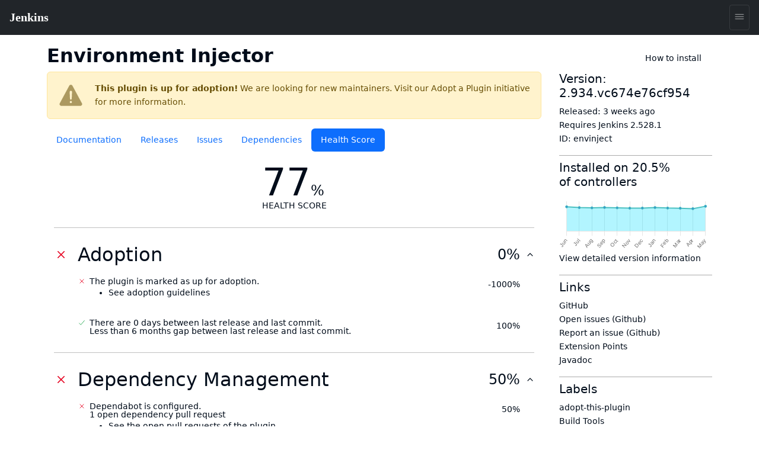

--- FILE ---
content_type: text/html; charset=utf-8
request_url: https://plugins.jenkins.io/envinject/healthscore/
body_size: 15475
content:
<!DOCTYPE html><html><head><meta charSet="utf-8"/><meta http-equiv="x-ua-compatible" content="ie=edge"/><meta name="viewport" content="width=device-width, initial-scale=1, shrink-to-fit=no"/><meta name="generator" content="Gatsby 5.15.0"/><meta data-react-helmet="true" content="text/html; charset=UTF-8" http-equiv="Content-Type"/><meta data-react-helmet="true" charSet="utf-8"/><meta data-react-helmet="true" content="width=device-width, initial-scale=1" name="viewport"/><meta data-react-helmet="true" content="ie=edge" http-equiv="x-ua-compatible"/><meta data-react-helmet="true" content="#2b5797" name="msapplication-TileColor"/><meta data-react-helmet="true" content="#ffffff" name="theme-color"/><meta data-react-helmet="true" content="@JenkinsCI" name="twitter:site"/><meta data-react-helmet="true" content="article" property="og:type"/><meta data-react-helmet="true" name="description" content="This plugin makes it possible to set an environment for the builds."/><meta data-react-helmet="true" name="image" content="https://jenkins.io/images/logo-title-opengraph.png"/><meta data-react-helmet="true" property="og:url" content="https://plugins.jenkins.io/envinject"/><meta data-react-helmet="true" property="og:site_name" content="Environment Injector"/><meta data-react-helmet="true" property="og:title" content="Environment Injector"/><meta data-react-helmet="true" property="apple-mobile-web-app-title" content="Environment Injector"/><meta data-react-helmet="true" property="og:description" content="This plugin makes it possible to set an environment for the builds."/><meta data-react-helmet="true" property="og:image" content="https://jenkins.io/images/logo-title-opengraph.png"/><meta data-react-helmet="true" name="twitter:card" content="summary_large_image"/><meta data-react-helmet="true" name="twitter:creator" content="@JenkinsCI"/><meta data-react-helmet="true" name="twitter:title" content="Environment Injector"/><meta data-react-helmet="true" name="twitter:description" content="This plugin makes it possible to set an environment for the builds."/><meta data-react-helmet="true" name="twitter:image" content="https://jenkins.io/images/logo-title-opengraph.png"/><style data-href="/styles.25288c6d96040309863a.css" data-identity="gatsby-global-css">@import url(https://www.jenkins.io/assets/bower/bootstrap/css/bootstrap.min.css);@import url(https://www.jenkins.io/css/jenkins.css);@import url(https://www.jenkins.io/css/copy-to-clipboard.css);@import url(https://www.jenkins.io/stylesheets/styles.css);@import url(https://www.jenkins.io/css/footer.css);body .fixed.top{z-index:999}img{max-width:100%}body{overflow-x:hidden}body .showResults.item-finder>#plugin-search-form.HomeHeader{padding:.25rem .5rem}#plugin-search-form .SearchBox .SearchBtn,#plugin-search-form .SearchBox .ShowFilter{color:#fff!important}.SearchBox label.input-group{width:100%}.SearchBox .input-group .btn{border:1px solid #900}body .showResults.item-finder>.HomeHeader>.navbar{padding:0 10.5rem 0 0;width:100%}body .showResults.item-finder>.HomeHeader>.navbar>.nav,body .showResults.item-finder>.HomeHeader>.navbar>.nav>.SearchBox{padding:0!important;width:100%}body .showResults.item-finder>.HomeHeader>.navbar>.nav>.btn-group>button>i{line-height:1.5rem}body .showResults.item-finder>.HomeHeader>.navbar>.nav>.btn-group{position:absolute;right:0;top:0}body .showResults.item-finder>.HomeHeader>.navbar>.nav>.SearchBox .ShowFilter{max-width:10rem!important;width:18.6%!important}body .showResults.item-finder .filters{border-left:none;border-radius:0;border-top:none;box-shadow:-.25rem 0 #fff;left:.25rem;margin-top:-1px;padding-top:1rem!important;top:5px}body .showResults.item-finder .filters .row{border:none;padding:0}body .showResults.item-finder .filters .row>div{font-size:.75rem;overflow:hidden;padding:0 .5rem}body .showResults.item-finder .filters .row>div label{white-space:nowrap}body .showResults #plugin-search-form .nav>.btn-group{display:inline-block}body .showResults #plugin-search-form h1,body .showResults #plugin-search-form p,body .showResults #plugin-search-form:before{display:none}.page-link{cursor:pointer}.CategoryList,.CategoryList ul{list-style:none;margin:0;padding:0;vertical-align:middle}.CategoryList>li>label{font-weight:700}.CategoryList>li>ul{padding:0 0 1rem}.CategoryList>li{-moz-column-break-inside:avoid;break-inside:avoid-column;display:table;page-break-inside:avoid}h1 .anchor ion-icon,h2 .anchor ion-icon,h3 .anchor ion-icon,h4 .anchor ion-icon,h5 .anchor ion-icon,h6 .anchor ion-icon{visibility:hidden}h1 .anchor:focus ion-icon,h1:hover .anchor ion-icon,h2 .anchor:focus ion-icon,h2:hover .anchor ion-icon,h3 .anchor:focus ion-icon,h3:hover .anchor ion-icon,h4 .anchor:focus ion-icon,h4:hover .anchor ion-icon,h5 .anchor:focus ion-icon,h5:hover .anchor ion-icon,h6 .anchor:focus ion-icon,h6:hover .anchor ion-icon{visibility:visible}.filters .show-all{background:#168bb9;border:none;border-radius:2px;color:#fff;font-size:.67rem;font-weight:200;margin-left:.5rem;padding:.15rem .5rem}.isFiltered .filters .show-all{display:inline-block}#pluginDependencies h3{font-size:1.2rem;margin-top:.7rem}#pluginDependencies h2{margin-top:.7rem}.empty{opacity:.5}.NoLabels>.Categories label>input{display:none}.NoLabels>.Categories label>span{color:#0275d8;cursor:pointer;margin-left:0!important}h1.title{margin-right:2rem}:root{--code-background:#f6f8fa;--no-labels-background:#e5f8ff;--base-size-8:0.5rem;--base-size-16:1rem;--borderColor-default:#30363d;--borderColor-accent-emphasis:#1f6feb;--borderColor-success-emphasis:#238636;--borderColor-done-emphasis:#8957e5;--borderColor-attention-emphasis:#9e6a03;--borderColor-danger-emphasis:#da3633;--fgColor-accent:#4493f8;--fgColor-success:#3fb950;--fgColor-done:#a371f7;--fgColor-attention:#d29922;--fgColor-danger:#f85149}body #grid-box .NoLabels{background:#e5f8ff;background:var(--no-labels-background);padding:2rem 0}body #grid-box .NoLabels .CategoryList{font-size:.875rem}body #grid-box .NoLabels .CategoryList label>span{margin-left:.5rem}body #grid-box .NoLabels .Entry-box{display:block;font-size:.875rem;line-height:1rem;padding:.25rem 0}body #grid-box .NoLabels .Entry-box a{cursor:pointer}body #grid-box .NoLabels legend{font-size:1.1rem}#cb-item-finder-grid-box>.grid>.no-results{color:rgba(0,0,0,.667);display:block;padding:.5rem}.not-found-box{text-align:center}.not-found{display:inline-block;margin:6rem 0;padding:1.5rem 0 1.5rem 8rem;position:relative;text-align:left}.not-found h3{margin-bottom:.25rem}.not-found ion-icon{display:block;font-size:4rem;left:0;line-height:8rem;opacity:.87;padding:2rem;position:absolute;top:0;vertical-align:middle}.admonition,.markdown-alert{border-left:.25em solid #30363d;border-left:.25em solid var(--borderColor-default);color:inherit;margin-bottom:16px;padding:.5rem 1rem;padding:var(--base-size-8) var(--base-size-16)}.admonition-title,.markdown-alert .markdown-alert-title{align-items:center;display:flex;font-weight:600;line-height:1}.octicon{fill:currentcolor;display:inline-block;margin-right:8px;overflow:visible!important;vertical-align:text-bottom}.markdown-alert>:first-child{margin-top:0}.admonition-note,.markdown-alert.markdown-alert-note{border-left-color:#1f6feb;border-left-color:var(--borderColor-accent-emphasis)}.admonition-title-note,.markdown-alert.markdown-alert-note .markdown-alert-title{color:#4493f8;color:var(--fgColor-accent)}.admonition-title{background-repeat:no-repeat;line-height:1rem;padding-left:1.5rem}.admonition-title-note{background-image:url("data:image/svg+xml;charset=utf-8,%3Csvg xmlns='http://www.w3.org/2000/svg' width='16' height='16'%3E%3Cpath fill='%234493f8' d='M0 8a8 8 0 1 1 16 0A8 8 0 0 1 0 8Zm8-6.5a6.5 6.5 0 1 0 0 13 6.5 6.5 0 0 0 0-13ZM6.5 7.75A.75.75 0 0 1 7.25 7h1a.75.75 0 0 1 .75.75v2.75h.25a.75.75 0 0 1 0 1.5h-2a.75.75 0 0 1 0-1.5h.25v-2h-.25a.75.75 0 0 1-.75-.75ZM8 6a1 1 0 1 1 0-2 1 1 0 0 1 0 2Z'/%3E%3C/svg%3E")}.markdown-alert.markdown-alert-tip{border-left-color:#238636;border-left-color:var(--borderColor-success-emphasis)}.markdown-alert.markdown-alert-tip .markdown-alert-title{color:#3fb950;color:var(--fgColor-success)}.markdown-alert.markdown-alert-important{border-left-color:#8957e5;border-left-color:var(--borderColor-done-emphasis)}.markdown-alert.markdown-alert-important .markdown-alert-title{color:#a371f7;color:var(--fgColor-done)}.admonition-warning,.markdown-alert.markdown-alert-warning{border-left-color:#9e6a03;border-left-color:var(--borderColor-attention-emphasis)}.admonition-title-warning,.markdown-alert.markdown-alert-warning .markdown-alert-title{color:#d29922;color:var(--fgColor-attention)}.admonition-title-warning{background-image:url("data:image/svg+xml;charset=utf-8,%3Csvg xmlns='http://www.w3.org/2000/svg' width='16' height='16' aria-hidden='true'%3E%3Cpath fill='%23d29922' d='M6.457 1.047c.659-1.234 2.427-1.234 3.086 0l6.082 11.378A1.75 1.75 0 0 1 14.082 15H1.918a1.75 1.75 0 0 1-1.543-2.575Zm1.763.707a.25.25 0 0 0-.44 0L1.698 13.132a.25.25 0 0 0 .22.368h12.164a.25.25 0 0 0 .22-.368Zm.53 3.996v2.5a.75.75 0 0 1-1.5 0v-2.5a.75.75 0 0 1 1.5 0ZM9 11a1 1 0 1 1-2 0 1 1 0 0 1 2 0Z'/%3E%3C/svg%3E")}.markdown-alert.markdown-alert-caution{border-left-color:#da3633;border-left-color:var(--borderColor-danger-emphasis)}.markdown-alert.markdown-alert-caution .markdown-alert-title{color:#f85149;color:var(--fgColor-danger)}.jenkins-spinner{align-items:center;display:inline-flex;font-size:36px;margin:0;position:relative}.jenkins-spinner:after,.jenkins-spinner:before{border:.125lh solid;border-radius:100%;content:"";display:inline-block;height:.9lh;width:.9lh}.jenkins-spinner:before{border-color:var(--text-color-secondary);margin-right:.5lh;opacity:.3;position:relative}.jenkins-spinner:after{animation:loading-spinner 1s linear infinite;clip-path:inset(0 0 50% 50%);left:0;position:absolute;top:50%;translate:0 -.45lh}@media (prefers-reduced-motion){.jenkins-spinner:after{animation-duration:2s}}.jenkins-spinner:empty:before{margin-right:0}@keyframes loading-spinner{to{transform:rotate(1turn)}}@keyframes fade-in-jenkins-spinner{0%{opacity:.5;transform:scale(.75)}}.maintainers>.maintainer{display:block}#pluginPage #grid-box .sidebar>.btn{display:block;margin-bottom:1rem;padding:.5rem 1rem .75rem 3.5rem;position:relative;text-align:left}#pluginPage #grid-box .sidebar>.btn i{font-size:2.25rem;left:.75rem;position:absolute;top:.5rem}#pluginPage #grid-box .sidebar>.btn>span{font-size:1.1rem;font-weight:500;line-height:1.3rem}#pluginPage #grid-box .sidebar>.btn>.v{display:block;font-size:.75rem;font-weight:200;white-space:normal}#pluginPage #grid-box .sidebar .lbl{display:inline-block;margin-right:.5rem}#pluginPage #grid-box .sidebar .chart{margin:1rem 0 0}.sidebar .sidebarSection{border-top:1px solid #aaa;margin-top:1rem;padding-top:.5rem}#pluginPage #grid-box{font-size:.875rem;margin-left:15px;margin-right:15px}#pluginPage #grid-box .download{margin:2rem 0 2rem -.5rem}#pluginPage #grid-box .alert>.alert-icon{background-position:top;background-repeat:no-repeat;background-size:3rem;display:inline-block;height:3rem;left:1rem;opacity:.54;position:absolute;top:calc(50% - 1.5rem);width:3rem}#grid-box .pluginContainer{margin:auto;max-width:72rem}.alert-warning .alert-icon .main-path{fill:#856404}.alert-danger .alert-icon .main-path{fill:#721c24}#pluginPage #grid-box .alert-with-icon{min-height:4rem;padding-left:5rem}#pluginPage #grid-box .security-warning-list{list-style:none;padding-left:0}#pluginPage #grid-box .active-warning{font-size:1rem;font-weight:bolder;margin-bottom:0}.row.flex{display:flex}.title-wrapper{align-items:center;display:flex;flex-wrap:wrap;justify-content:space-between;margin:1rem auto 0;max-width:72rem;padding-left:15px;padding-right:15px}.plugin-id{margin-bottom:.5rem;opacity:.7}.content h1{font-size:2rem;margin:1.5rem 0 1rem}.content h2{font-size:1.5rem;margin-top:1.5rem}.content h3{font-size:1.25rem}.content h4{font-size:1.1rem}.filters .mask li>label{opacity:.5;position:relative}.filters .mask li>label:hover{color:#168bb9;opacity:1}.filters .mask li>label:before{background:#168bb9;content:"";display:block;font-size:0;height:.5rem;margin:.25rem .4rem;position:absolute;width:.5rem}.filters .mask li input[type=checkbox]{visibility:hidden}.filters label{cursor:pointer}.filterOptions{display:none}body .item-finder.Tiles .Entry-box{display:inline-block}.categories-box .list-group{box-shadow:0 3px 2px -1px rgba(0,0,0,.1);margin-top:-2.75rem;position:relative;z-index:2}.categories-box .list-group>.label{background:rgba(0,0,0,.5);border:none;border-radius:0;border-top-right-radius:10px;display:block}.categories-box .list-group>.label>.list-group-item{background:none;border:none;color:#fff;font-size:1rem;text-align:left}button.nav-link{background:#f9f9f9;border:1px solid #ccc;border-radius:3px;box-shadow:0 2px 4px -3px rgba(0,0,0,.25)}button.nav-link b{color:#666}.form-inline>.form-control.nav-link{background:#f9f9f9;border:1px solid #ccc;border-radius:3px;box-shadow:inset 0 2px 4px -2px rgba(0,0,0,.25);margin:0;padding:.25rem;width:11rem}.Tile,body .item-finder.Tiles a.item{background:#fff;border:.1rem solid #ccc;border-radius:3px;box-sizing:border-box;color:#666;display:block;font-size:.875rem;height:16.5rem;margin:.25rem;opacity:.9;padding:.67rem;-webkit-text-decoration:none!important;text-decoration:none!important;width:13rem}body .item-finder.Tiles .grid-box>div{padding:.5rem 0 2rem .5rem;text-align:left}body .item-finder.List a.item>div,body .item-finder.Tiles a.item>div{display:block;left:auto;position:relative;top:auto;width:auto}.Tile:hover,body .item-finder.Tiles a.item:hover{border:.1rem solid #999;box-shadow:0 2px 3px rgba(0,0,0,.25);opacity:1;-webkit-text-decoration:none;text-decoration:none}.Tile:hover h4,body .item-finder.Tiles a.item .Title:hover h4{color:#069}.Tile .Icon,body .item-finder.Tiles a.item .Icon{bottom:0;display:block;opacity:.75;position:absolute;right:.75rem}body .item-finder.Tiles a.item:hover .Icon{opacity:1}.Tile .Icon>i,body .item-finder.List a.item .Icon>i,body .item-finder.Tiles a.item .Icon>i{border-radius:3px;color:#fff;display:inline-block;font-size:1.33rem;font-style:normal;height:3rem;line-height:3rem;margin:-1px 0 0 -1px;text-shadow:rgba(0,0,0,.5) 1px 2px 1px;width:3rem}body .item-finder.Tiles a.item .Icon>i{margin-bottom:1rem}.Tile .Score,body .item-finder a.item .Score{margin:0 0 .67rem}.Tile .Score>.scr_4:after,body .item-finder a.item .Score>.scr_4:after{content:"\2605 \2605 \2605 \2605 \2606";display:block;text-align:center}.Tile .Downloads,body .item-finder a.item .Downloads{color:#999;font-size:.75rem;margin:0}.Tile .Labels,body .item-finder.Tiles a.item .Labels{line-height:.75rem;margin:.25rem 0;max-height:2rem;min-height:1rem;overflow:hidden}.Tile .Version span,body .item-finder.Tiles a.item .Version span{margin-right:.25rem}.Tile .Version span.v,body .item-finder.Tiles a.item .Version span.v{display:none;margin-right:1rem}.Tile .Version span.c:after,body .item-finder.Tiles a.item .Version span.c:after{content:"+"}body div .item-finder a.item>.Wiki{display:none}.Tile .Excerpt,body .item-finder.Tiles a.item .Excerpt{height:4.4rem;line-height:1.1rem;margin:0;overflow:hidden;position:relative;text-overflow:ellipsis;white-space:normal}body .item-finder a.item .Excerpt a{color:#666;-webkit-text-decoration:none;text-decoration:none}.Tile .Excerpt div,.Tile .Excerpt p,body .item-finder.Tiles a.item .Excerpt div,body .item-finder.Tiles a.item .Excerpt p{display:inline}.Tile .Excerpt:after,.Tile h4:after,body .item-finder.Tiles a.item .Excerpt:after,body .item-finder.Tiles a.item h4:after{bottom:0;box-shadow:inset -250px 0 250px -200px #fff;content:" ";display:block;height:19px;height:1.1rem;position:absolute;right:0;width:100%}.Tile h4,body .item-finder a.item h4{color:#000;font-size:1rem;font-weight:400;line-height:1.1rem;margin:0 0 .25rem;max-height:2.2rem;overflow:hidden;position:relative}body .item-finder.Tiles a.item h4{min-height:2.2rem}.Tile .Authors>div,body .item-finder.List a.item .Authors>div,body .item-finder.List a.item .Labels>span,body .item-finder.List a.item .Version,body .item-finder.Tiles a.item .Authors>div,body .item-finder.Tiles a.item .Labels>span,body .item-finder.Tiles a.item .Version{color:var(--link-color);font-size:.75rem;line-height:1rem;margin-right:.5rem}body .item-finder.Tiles a.item .Authors{bottom:1rem;max-width:8rem;overflow:hidden;position:absolute;white-space:nowrap}.VirtualScroll>div>div{display:inline-block;height:auto!important;padding:.25rem;position:static!important;text-align:left;vertical-align:top;width:auto!important}.VirtualScroll>div>div.spinner{height:40px!important;margin:100px auto!important;overflow:hidden;position:relative!important;text-indent:999rem;white-space:nowrap;width:40px!important}.spinner{display:flex;justify-content:center;padding:4rem}.tbody{display:table}.tbody>.thead{display:table-header-group}.tbody>.thead>.tr{display:table-row}.tbody>.thead>.tr>div{border-bottom:1px solid #ccc;display:table-cell;padding:.25rem}.tbody>.Row,body .item-finder.Table .Entry-box{display:table-row-group}.tbody>.Row>.Tile,body .item-finder.Table a.Entrty{display:table-row;height:auto;margin:0;padding:0;width:auto}.tbody>.Row>.Tile>div,body .item-finder.Table a.Entry>div{border-bottom:1px solid #eee;display:table-cell;height:auto;max-height:3.3rem;padding:.25rem}body .item-finder.Table a.Entry>div.Score{font-size:.875rem;margin:0;position:static}body .item-finder.Table a.Entry>div.Wiki{display:none}.tbody>.Row>.Tile>div.Title,body .item-finder.Table a.Entry>div.Title{width:20%}body .item-finder.Table a.Entry>div.Title>h4{color:#369;font-size:.875rem;font-weight:700}.tbody>.Row>.Tile>div.Icon,body .item-finder.Table a.Entry>div.Icon{display:none}.tbody>.Row>.Tile>div.Authors>div,body .item-finder.Table a.Entry>div.Authors>div{white-space:nowrap}.list>.list>.thead{display:none}.list>.item>.Tile,body .item-finder.List a.Entry{display:block;height:auto;padding:.5rem .5rem .5rem 6rem;position:relative;text-align:left;width:auto}.list>.item>.Tile>.Icon,.list>.item>.Tile>.Score,body .item-finder.List a.Entry .Icon,body .item-finder.List a.Entry .Score{left:.5rem;position:absolute;width:5rem}.list>.item>.Tile>.Score,body .item-finder.List a.Entry .Score{top:4rem}.list>.item>.Tile>.Excerpt,body .item-finder.List a.Entry .Excerpt{height:auto;margin:.5rem 0;max-height:3.3rem}.list>.item>.Tile>.Authors,body .item-finder.List a.Entry .Authors{margin:0}.list>.item>.Tile>.Authors>div,body .item-finder.List a.Entry .Authors>div{display:inline-block}.overview{padding-top:1.5rem}.overview p{font-size:1.1rem}body .btn-primary{background:#d24939;border-color:#900;color:#fff}body .btn-primary:hover{background:#335061;border-color:#88c5cc}nav .nav-item.active{box-shadow:inset 0 -2px #d33833}#cb-grid-toolbar .navbar-nav .nav-item{margin-left:.5rem}#cb-grid-toolbar .navbar-nav .nav-link{padding:.33rem}#cb-grid-toolbar .nav-link.dropdown-toggle{padding:.25rem .5rem}.categories-box .filter-keys.dropdown-menu{background:#f9f9f9;border-color:#ccc;border-radius:0;display:block;float:none;margin:-1px 0 0;max-width:9999rem;padding:0;position:static;width:auto}.categories-box .filter-keys.dropdown-menu a{color:#999;display:block;font-size:.875rem;padding:1px 2px;position:relative;width:auto}.categories-box .filter-keys.dropdown-menu a:hover{box-shadow:inset 0 100px rgba(0,0,0,.06)}.categories-box .filter-keys.dropdown-menu a:nth-child(odd){background:#eee}.categories-box .filter-keys.dropdown-menu a span{color:#369;display:inline-block;padding:.25rem 0 .25rem 2.25rem}.categories-box .filter-keys.dropdown-menu a .count{padding:.25rem .75rem;position:absolute;right:0;text-align:right;width:5rem}body .list-group>li>a.active,body .list-group>li>a.active:active,body .list-group>li>a.active:hover{background:#fff!important;box-shadow:inset 0 99rem rgba(200,240,255,.67);color:#000!important}#download-menu>.dropdown-menu{padding:2rem;width:50rem}nav .form-inline .input-group>.form-control{border-color:#900;transition:all .5s ease}form.showFilter nav .form-inline .ShowFilter{background:#900}nav .form-inline .input-group>.form-control:focus{border-color:red}form.search{float:right;opacity:.9}nav form.search .input-group:focus>input.form-control,nav form.search .input-group:hover>input.form-control,nav form.search .input-group>input.form-control:focus{opacity:1;width:12rem}.cardGroup{display:flex;overflow:hidden}.cardGroup__card{border:none;border-radius:0;flex:1 1 0%}a.card:hover{background-color:#eef3f5}.cardGroup__card+.cardGroup__card{border-left:1px solid #d7dbdd}.cardGroup__cardDescription{flex:1 1 auto}.card{border:1px solid #cad0d2;border-radius:4px;overflow:hidden}.card,.card__description{display:flex;flex-direction:column}.card__description{align-items:center;justify-content:center;padding:15px 0}.svg-icon{fill:#168bb9}.header .svg-icon{fill:#fff}.card__descriptionIcon{font-size:32px;margin-bottom:10px}.card__descriptionText{color:#57727c;font-size:18px;max-width:calc(100% - 30px);text-align:center}.card--fixedWidth{max-width:120px}.featureListItem{align-items:center;display:flex;padding:10px}.featureListItem+.featureListItem{border-top:1px solid #d7dbdd}.featureListItem--reverse{flex-direction:row-reverse}.featureListItem__description,.featureListItem__icon{padding:5px 15px}.featureListItem__icon{font-size:50px;line-height:0}.featureListItem__description{color:#000;width:100%}.formFooter{display:flex;overflow:hidden;width:100%}.formFooter__section{flex:1 1 100%}.formFooter__item+.formFooter__item{margin-left:5px}.underline{border-bottom:1px solid #cad0d2;border-radius:4px}#pluginPage #grid-box .content .main table{border:1px solid silver}#pluginPage #grid-box .content .main td{padding:1em}#grid-box .content{word-wrap:anywhere;padding-top:1rem}#grid-box .content table{word-wrap:normal}.code-wrapper pre,.markdown-body pre{background-color:#f6f8fa;background-color:var(--code-background);border-radius:4px;padding:16px}.markdown-body clipboard-copy{display:none}@media (min-width:576px){.modal-dialog.wide{margin:.5rem auto;max-width:none}}@media (min-width:776px){.modal-dialog.wide{max-width:700px}}@media (prefers-color-scheme:dark){body{--no-labels-background:#212529;--code-background:#111;--search-background:#313539;--bs-body-color:#dee2e6;--bs-body-color-rgb:222,226,230;--bs-body-bg:#212529;--bs-body-bg-rgb:33,37,41;--bs-emphasis-color:#fff;--bs-emphasis-color-rgb:255,255,255;--bs-secondary-color:rgba(222,226,230,.75);--bs-secondary-color-rgb:222,226,230;--bs-secondary-bg:#343a40;--bs-secondary-bg-rgb:52,58,64;--bs-tertiary-color:rgba(222,226,230,.5);--bs-tertiary-color-rgb:222,226,230;--bs-tertiary-bg:#2b3035;--bs-tertiary-bg-rgb:43,48,53;--bs-primary-text-emphasis:#6ea8fe;--bs-secondary-text-emphasis:#a7acb1;--bs-success-text-emphasis:#75b798;--bs-info-text-emphasis:#6edff6;--bs-warning-text-emphasis:#ffda6a;--bs-danger-text-emphasis:#ea868f;--bs-light-text-emphasis:#f8f9fa;--bs-dark-text-emphasis:#dee2e6;--bs-primary-bg-subtle:#031633;--bs-secondary-bg-subtle:#161719;--bs-success-bg-subtle:#051b11;--bs-info-bg-subtle:#032830;--bs-warning-bg-subtle:#332701;--bs-danger-bg-subtle:#2c0b0e;--bs-light-bg-subtle:#343a40;--bs-dark-bg-subtle:#1a1d20;--bs-primary-border-subtle:#084298;--bs-secondary-border-subtle:#41464b;--bs-success-border-subtle:#0f5132;--bs-info-border-subtle:#087990;--bs-warning-border-subtle:#997404;--bs-danger-border-subtle:#842029;--bs-light-border-subtle:#495057;--bs-dark-border-subtle:#343a40;--bs-heading-color:inherit;--bs-link-color:#6ea8fe;--bs-link-hover-color:#8bb9fe;--bs-link-color-rgb:110,168,254;--bs-link-hover-color-rgb:139,185,254;--bs-code-color:#e685b5;--bs-highlight-color:#dee2e6;--bs-highlight-bg:#664d03;--bs-border-color:#495057;--bs-border-color-translucent:hsla(0,0%,100%,.15);--bs-form-valid-color:#75b798;--bs-form-valid-border-color:#75b798;--bs-form-invalid-color:#ea868f;--bs-form-invalid-border-color:#ea868f}.btn-close{filter:var(--bs-btn-close-white-filter)}}
/*!
 * GitHub Light v0.5.0
 * Copyright (c) 2012 - 2017 GitHub, Inc.
 * Licensed under MIT (https://github.com/primer/github-syntax-theme-generator/blob/master/LICENSE)
 */.pl-c{color:#6a737d}.pl-c1,.pl-s .pl-v{color:#005cc5}.pl-e,.pl-en{color:#6f42c1}.pl-s .pl-s1,.pl-smi{color:#24292e}.pl-ent{color:#22863a}.pl-k{color:#d73a49}.pl-pds,.pl-s,.pl-s .pl-pse .pl-s1,.pl-sr,.pl-sr .pl-cce,.pl-sr .pl-sra,.pl-sr .pl-sre{color:#032f62}.pl-smw,.pl-v{color:#e36209}.pl-bu{color:#b31d28}.pl-ii{background-color:#b31d28;color:#fafbfc}.pl-c2{background-color:#d73a49;color:#fafbfc}.pl-c2:before{content:"^M"}.pl-sr .pl-cce{color:#22863a;font-weight:700}.pl-ml{color:#735c0f}.pl-mh,.pl-mh .pl-en,.pl-ms{color:#005cc5;font-weight:700}.pl-mi{color:#24292e;font-style:italic}.pl-mb{color:#24292e;font-weight:700}.pl-md{background-color:#ffeef0;color:#b31d28}.pl-mi1{background-color:#f0fff4;color:#22863a}.pl-mc{background-color:#ffebda;color:#e36209}.pl-mi2{background-color:#005cc5;color:#f6f8fa}.pl-mdr{color:#6f42c1;font-weight:700}.pl-ba{color:#586069}.pl-sg{color:#959da5}.pl-corl{color:#032f62;-webkit-text-decoration:underline;text-decoration:underline}@media (prefers-color-scheme:dark){.pl-c{color:#959da5}/*!
 * GitHub Dark v0.5.0
 * Copyright (c) 2012 - 2017 GitHub, Inc.
 * Licensed under MIT (https://github.com/primer/github-syntax-theme-generator/blob/master/LICENSE)
 */.pl-c1,.pl-s .pl-v{color:#c8e1ff}.pl-e,.pl-en{color:#b392f0}.pl-s .pl-s1,.pl-smi{color:#f6f8fa}.pl-ent{color:#7bcc72}.pl-k{color:#ea4a5a}.pl-pds,.pl-s,.pl-s .pl-pse .pl-s1,.pl-sr,.pl-sr .pl-cce,.pl-sr .pl-sra,.pl-sr .pl-sre{color:#79b8ff}.pl-ml,.pl-v{color:#fb8532}.pl-bu{color:#d73a49}.pl-c2,.pl-ii{background-color:#d73a49;color:#fafbfc}.pl-c2:before{content:"^M"}.pl-sr .pl-cce{color:#7bcc72;font-weight:700}.pl-mh,.pl-mh .pl-en,.pl-ms{color:#0366d6;font-weight:700}.pl-mi{color:#f6f8fa;font-style:italic}.pl-mb{color:#f6f8fa;font-weight:700}.pl-md{background-color:#ffeef0;color:#b31d28}.pl-mi1{background-color:#f0fff4;color:#176f2c}.pl-mc{background-color:#fffdef;color:#b08800}.pl-mi2{background-color:#959da5;color:#2f363d}.pl-mdr{color:#b392f0;font-weight:700}.pl-mo{color:#0366d6}.pl-ba{color:#ffeef0}.pl-sg{color:#6a737d}.pl-corl{color:#79b8ff;-webkit-text-decoration:underline;text-decoration:underline}}.InstallViaCLI-module--root--e7571{line-height:2rem;position:relative}.InstallViaCLI-module--root--e7571 span{margin-right:5px}.InstallViaCLI-module--root--e7571 code{display:block;margin-right:3rem;max-width:100%;overflow:hidden;text-overflow:ellipsis;white-space:nowrap}.ClipboardButton-module--copy-wrapper--e75f0{bottom:0;min-height:2rem;position:absolute;right:0}.ClipboardButton-module--copy-wrapper--e75f0 img{opacity:.87}.ClipboardButton-module--copy-success--e2048{line-height:1rem;position:absolute;right:4rem;white-space:nowrap}@media (prefers-color-scheme:dark){.ClipboardButton-module--copy-wrapper--e75f0 img{filter:invert(1)}}.PluginWikiContent-module--lightbox--13a29{align-items:center;background-color:rgba(0,0,0,.5);display:flex;height:100%;justify-content:center;left:0;position:fixed;top:0;width:100%;z-index:9999}.PluginWikiContent-module--lightbox--13a29 img{box-shadow:0 0 20px rgba(0,0,0,.5);max-height:90%;max-width:90%}.PluginWikiContent-module--lightbox--13a29 img:hover{cursor:pointer}.pluginHealth>div:last-child{margin-bottom:2rem}#pluginHealth--score{align-items:center;display:flex;justify-content:space-evenly;line-height:1;padding:20px 0 30px}#pluginHealth--score #pluginHealth--score-value{font-size:64px}#pluginHealth--score #pluginHealth--score-unit{font-size:24px}#pluginHealth--score #pluginHealth--score-label{font-size:14px;text-align:center;text-transform:uppercase}.pluginHealth--score-section{border-top:1px solid silver;padding:13px 0}.pluginHealth--score-section:last-of-type{border-bottom:1px solid silver;margin-bottom:2rem}.pluginHealth--score-section--collapsible-icon{display:flex;justify-content:flex-end;width:24px}.pluginHealth--score-section--collapsible-icon ion-icon{width:14px}.pluginHealth--score-section--header{align-items:center;cursor:pointer;display:flex;font-size:1.5rem;height:3rem;line-height:3rem;margin-top:.5rem}.pluginHealth--score-section--header--icon{align-items:center;display:flex;width:24px}.pluginHealth-score-icon--incorrect{color:#e6001f}.pluginHealth-score-icon--correct{color:#1ea64b}.pluginHealth--score-section--header-title{flex-grow:1;font-size:2rem;font-weight:400}.pluginHealth--score-section--header-score{font-size:1.5rem;font-weight:400}.pluginHealth--score-section--header-icon{width:40px}.pluginHealth-score-components--list{padding-left:40px;padding-right:24px}.pluginHealth-score-components--list.collapse{visibility:collapse}.pluginHealth--score-component{align-items:flex-start;display:flex;line-height:1.75;margin:14px 0 16px}.pluginHealth--score-component--icon{line-height:1;margin-right:6px}.pluginHealth--score-component--reasons{align-items:flex-start;display:flex;flex-direction:column;flex-grow:1}.pluginHealth--score-component--reasons span{line-height:1}#pluginReleases--container{margin-top:10px}#pluginReleases--container .item{margin-bottom:10px}#pluginReleases--container .card-text h2{font-size:1.4rem}#pluginReleases--container .card-text h3{font-size:1.2rem}#pluginReleases--container .card-text h4{font-size:1.1rem}#pluginReleases--container .card-text h5{font-size:1rem}#pluginReleases--container .github-icon{margin-left:7px}:root{--plugin-icon-width:2.25em;--plugin-padding:0.25em;--search-background:#eae9e8}#searchpage #grid-box{background:#eae9e8;background:var(--search-background)}.SearchResults--GridBox{display:flex;flex-flow:row wrap;justify-content:center;margin:0 2rem}.SearchResults--ItemBox{background:var(--background);border:.1rem solid #ccc;border-radius:3px;box-sizing:border-box;color:var(--bs-secondary);display:block;flex:0 0 auto;font-size:.85rem;height:19.5rem;margin:.25rem;min-height:6rem;opacity:.9;padding:.67rem;position:relative;text-align:left;-webkit-text-decoration:none!important;text-decoration:none!important;width:13rem}@media (max-width:768px){.SearchResults--ItemBox{width:calc(100% - .4rem)}}.SearchResults--ItemBox:hover{border:.1rem solid #999;box-shadow:0 2px 3px rgba(0,0,0,.25);cursor:pointer;opacity:1;-webkit-text-decoration:none;text-decoration:none}.Plugin--PluginContainer{display:block;height:100%;position:relative}.Plugin--PluginContainer *{color:var(--color)}.Plugin--PluginContainer a,.Plugin--PluginContainer a:visited{color:var(--link-color)}.Plugin--PluginContainer:hover{-webkit-text-decoration:none;text-decoration:none}.Plugin--IconContainer{bottom:3rem;display:block;grid-area:icon;opacity:.75;position:absolute;right:.25rem;z-index:9}.Plugin--IconContainer i{border-radius:3px;color:#fff;display:inline-block;font-size:1.33rem;font-style:normal;height:3rem;line-height:3rem;margin:-1px 0 0 -1px;text-align:center;text-shadow:rgba(0,0,0,.5) 1px 2px 1px;width:2.25em;width:var(--plugin-icon-width)}.Plugin--IconContainer i *{color:inherit}.Plugin--TitleContainer{grid-area:title}.Plugin--TitleContainer h4{color:var(--color);font-size:1rem;font-weight:400;line-height:1.1rem;margin:0 0 .25rem;max-height:2.2rem;overflow:hidden;position:relative}.Plugin--InstallsContainer{color:#999;font-size:.75rem;grid-area:installs;margin:0;padding:0}.Plugin--VersionContainer{color:var(--link-color);font-size:.75rem;grid-area:version;line-height:1rem;margin-right:.5rem;white-space:nowrap}.Plugin--VersionContainer span{margin-right:.25rem}.Plugin--LabelsContainer{grid-area:labels;line-height:.75rem;margin:.25rem 0;max-height:2rem;min-height:1rem;overflow:hidden}.Plugin--LabelsContainer div{color:var(--link-color);display:inline;font-size:.75rem;line-height:1rem;margin-right:.25rem}.Plugin--LabelsContainer div:after{content:", "}.Plugin--LabelsContainer div:last-child:after{content:""}.Plugin--LabelsContainer .label-link{white-space:nowrap}.Plugin--ExcerptContainer{word-wrap:break-word;grid-area:excerpt;height:4.4rem;line-height:1.1rem;margin:0;max-height:4.4rem;min-height:.5rem;overflow:hidden;padding:0;position:relative;text-overflow:ellipsis;white-space:normal}.Plugin--AuthorsContainer{bottom:3rem;grid-area:authors;max-width:8rem;overflow:hidden;position:absolute;white-space:nowrap}.Plugin--AuthorsContainer div{font-size:.75rem;line-height:1rem;margin-right:.5rem}.Plugin--HealthScoreContainer{bottom:0;position:absolute;width:100%}.Plugin--HealthScoreContainer div{display:flex;font-size:1rem;font-weight:700;justify-content:space-between;row-gap:.5rem}.SearchResults--List .SearchResults--ItemBox{height:auto;min-height:0;min-height:auto;width:calc(100% - 1rem)}.SearchResults--List .Plugin--IconContainer{bottom:auto;left:.25em;left:var(--plugin-padding);right:auto;top:.25em;top:var(--plugin-padding)}.SearchResults--List .Plugin--PluginContainer{padding-left:5em;padding-left:calc(var(--plugin-padding) + var(--plugin-icon-width)*2 + var(--plugin-padding));position:relative}.SearchResults--List .Plugin--PluginContainer .Plugin--AuthorsContainer{position:static}.SearchResults--List .Plugin--ExcerptContainer{height:auto;margin-bottom:1rem}.SearchResults--List .Plugin--HealthScoreContainer{margin-top:10px;position:static}.Pagination--Container{align-items:center;display:flex;flex-flow:column wrap;justify-content:center;margin-top:1rem}.SearchResultsCount{text-align:center}.SearchBox--Container .form-group{width:100%}.add-m{margin-left:8rem}@media only screen and (max-width:768px){.add-m{margin-left:1rem;margin-right:1rem}}.IndexPage--Container{align-items:start;background:#168bb9;border-radius:0;color:#fff;display:grid;grid-template-areas:"logo content";justify-content:center;justify-items:center;margin:0;min-height:350px;place-items:start center;text-align:center;transition:all .5s ease-in}.IndexPage--Container .logo{display:inline-block;grid-area:logo;height:294px;width:271px}.IndexPage--Container .content{grid-area:content;max-width:1024px}@media (max-width:992px){.IndexPage--Container{grid-template-areas:"logo" "content"}}.IndexPage--Container p{box-sizing:content-box;font-size:1.1rem;margin:1rem;text-align:center}.IndexPage--Container h1{font-feature-settings:normal;font-family:Georgia,Times,Times New Roman,serif;font-size:64px;font-style:normal;font-variant:normal;font-weight:700;line-height:70px}.IndexPage--Container fieldset{display:block;margin:1em 10%;text-align:center}.IndexPage--Container .input-group>.form-control{max-width:75%}.Filters--Container{background:var(--background);border:1px solid rgba(0,0,0,.2);border-radius:3px;box-shadow:0 1px .5rem rgba(0,0,0,.15);font-size:.85rem;font-weight:200;padding:0 1rem 1.5rem;position:relative;text-align:left}.Filters--Container fieldset{margin-bottom:1rem}.Filters--Container legend{font-size:1rem}.Filters--Container label{display:block;float:none}.Filters--Container li>label>input,.Filters--Container li>label>span{display:inline-block;margin-left:.25rem}.Filters--Container .headerContainer{border-top:1px solid rgba(0,0,0,.1);padding:1rem}.ActiveFilters--FilterBox{text-align:center;white-space:nowrap;width:100%}.ActiveFilters--FilterBox div{display:inline-block;margin-right:.5rem;padding-right:.5rem;white-space:nowrap}.ActiveFilters--FilterBox .nav-link{cursor:pointer;display:inline-block;margin:0 .5rem 0 0;padding-right:.5rem}.ActiveFilters--FilterBox .nav-link:before{border:1px solid #ccc;border-radius:2px;content:"x ";display:inline-block;font-size:.75rem;line-height:1em;margin:-.133rem .25rem 0 -.75rem;padding:0 0 .1rem;text-align:center;vertical-align:middle;width:1.3em}.SearchByAlgolia-module--root--26db9{padding-left:1em}</style><style type="text/css">
    .anchor.before {
      position: absolute;
      top: 0;
      left: 0;
      transform: translateX(-100%);
      padding-right: 4px;
    }
    .anchor.after {
      display: inline-block;
      padding-left: 4px;
    }
    h1 .anchor svg,
    h2 .anchor svg,
    h3 .anchor svg,
    h4 .anchor svg,
    h5 .anchor svg,
    h6 .anchor svg {
      visibility: hidden;
    }
    h1:hover .anchor svg,
    h2:hover .anchor svg,
    h3:hover .anchor svg,
    h4:hover .anchor svg,
    h5:hover .anchor svg,
    h6:hover .anchor svg,
    h1 .anchor:focus svg,
    h2 .anchor:focus svg,
    h3 .anchor:focus svg,
    h4 .anchor:focus svg,
    h5 .anchor:focus svg,
    h6 .anchor:focus svg {
      visibility: visible;
    }
  </style><script>
    document.addEventListener("DOMContentLoaded", function(event) {
      var hash = window.decodeURI(location.hash.replace('#', ''))
      if (hash !== '') {
        var element = document.getElementById(hash)
        if (element) {
          var scrollTop = window.pageYOffset || document.documentElement.scrollTop || document.body.scrollTop
          var clientTop = document.documentElement.clientTop || document.body.clientTop || 0
          var offset = element.getBoundingClientRect().top + scrollTop - clientTop
          // Wait for the browser to finish rendering before scrolling.
          setTimeout((function() {
            window.scrollTo(0, offset - 0)
          }), 0)
        }
      }
    })
  </script><style>.gatsby-image-wrapper{position:relative;overflow:hidden}.gatsby-image-wrapper picture.object-fit-polyfill{position:static!important}.gatsby-image-wrapper img{bottom:0;height:100%;left:0;margin:0;max-width:none;padding:0;position:absolute;right:0;top:0;width:100%;object-fit:cover}.gatsby-image-wrapper [data-main-image]{opacity:0;transform:translateZ(0);transition:opacity .25s linear;will-change:opacity}.gatsby-image-wrapper-constrained{display:inline-block;vertical-align:top}</style><noscript><style>.gatsby-image-wrapper noscript [data-main-image]{opacity:1!important}.gatsby-image-wrapper [data-placeholder-image]{opacity:0!important}</style></noscript><script type="module">const e="undefined"!=typeof HTMLImageElement&&"loading"in HTMLImageElement.prototype;e&&document.body.addEventListener("load",(function(e){const t=e.target;if(void 0===t.dataset.mainImage)return;if(void 0===t.dataset.gatsbyImageSsr)return;let a=null,n=t;for(;null===a&&n;)void 0!==n.parentNode.dataset.gatsbyImageWrapper&&(a=n.parentNode),n=n.parentNode;const o=a.querySelector("[data-placeholder-image]"),r=new Image;r.src=t.currentSrc,r.decode().catch((()=>{})).then((()=>{t.style.opacity=1,o&&(o.style.opacity=0,o.style.transition="opacity 500ms linear")}))}),!0);</script><title data-react-helmet="true">Environment Injector | Jenkins plugin</title><link data-react-helmet="true" href="https://www.jenkins.io/favicon.ico" rel="shortcut icon" type="image/x-icon"/><link data-react-helmet="true" href="https://www.jenkins.io/apple-touch-icon.png" rel="apple-touch-icon" sizes="180x180"/><link data-react-helmet="true" href="https://www.jenkins.io/favicon-32x32.png" rel="icon" sizes="32x32" type="image/png"/><link data-react-helmet="true" href="https://www.jenkins.io/favicon-16x16.png" rel="icon" sizes="16x16" type="image/png"/><link data-react-helmet="true" href="/site.webmanifest" rel="manifest"/><link data-react-helmet="true" color="#5bbad5" href="https://www.jenkins.io/safari-pinned-tab.svg" rel="mask-icon"/><link data-react-helmet="true" href="https://plugins.jenkins.io/envinject" rel="canonical"/><script data-react-helmet="true" src="https://www.jenkins.io/assets/bower/jquery/jquery.min.js"></script><script data-react-helmet="true" src="https://www.jenkins.io/js/copy-to-clipboard.js"></script><script data-react-helmet="true" src="https://www.jenkins.io/assets/bower/anchor-js/anchor.min.js"></script><script data-react-helmet="true" src="https://www.jenkins.io/assets/bower/@popperjs/core/umd/popper.min.js"></script><script data-react-helmet="true" src="https://www.jenkins.io/assets/bower/bootstrap/js/bootstrap.min.js"></script><script data-react-helmet="true" src="https://cdn.jsdelivr.net/npm/lit@3.2.1/polyfill-support.js"></script><script data-react-helmet="true" src="https://cdn.jsdelivr.net/npm/@webcomponents/webcomponentsjs@2.8.0/webcomponents-loader.js"></script><script data-react-helmet="true" data="ionicons" defer="" src="https://cdnjs.cloudflare.com/ajax/libs/ionicons/7.4.0/ionicons/ionicons.esm.js" type="module"></script><script data-react-helmet="true" data="ionicons" defer="" nomodule="" src="https://cdnjs.cloudflare.com/ajax/libs/ionicons/7.4.0/ionicons/ionicons.js"></script><script data-react-helmet="true" defer="" src="https://cdn.jsdelivr.net/npm/@jenkinsci/jenkins-io-components/+esm" type="module"></script><script data-react-helmet="true" defer="" nomodule="" src="https://cdn.jsdelivr.net/npm/@jenkinsci/jenkins-io-components/"></script><style data-react-helmet="true">html { min-height:100%; position: relative; }</style><link rel="sitemap" type="application/xml" href="/sitemap-index.xml"/><link rel="canonical" href="https://plugins.jenkins.io/envinject/healthscore/" data-baseprotocol="https:" data-basehost="plugins.jenkins.io"/></head><body><div id="___gatsby"><div style="outline:none" tabindex="-1" id="gatsby-focus-wrapper"><div id="pluginPage"><jio-navbar class="fixed-nav" theme="auto" property="https://plugins.jenkins.io/"></jio-navbar><div id="grid-box"><div class="title-wrapper"><h1 class="title">Environment Injector</h1><button class="app-button">How to install</button></div><div class="row flex pluginContainer flex-column-reverse flex-md-row"><div class="col-md-9 main"><div class="alert alert-warning alert-with-icon"><ion-icon class="alert-icon" name="warning"></ion-icon><b>This plugin is up for adoption!</b> We are looking for new maintainers. Visit our <a href="https://jenkins.io/doc/developer/plugin-governance/adopt-a-plugin/">Adopt a Plugin</a> initiative for more information.</div><ul class="nav nav-pills"><li class="nav-item"><a class="nav-link" href="/envinject/">Documentation</a></li><li class="nav-item"><a class="nav-link" href="/envinject/releases/">Releases</a></li><li class="nav-item"><a class="nav-link" href="/envinject/issues/">Issues</a></li><li class="nav-item"><a class="nav-link" href="/envinject/dependencies/">Dependencies</a></li><li class="nav-item"><a aria-current="page" class="nav-link active" href="/envinject/healthscore/">Health Score</a></li></ul><div><div class="container pluginHealth"><div id="pluginHealth--score"><div><div class="pluginHealth--score-title"><span id="pluginHealth--score-value">77</span><span id="pluginHealth--score-unit">%</span></div><span id="pluginHealth--score-label">health score</span></div></div><div><div class="pluginHealth--score-section"><div class="pluginHealth--score-section--header"><div class="pluginHealth--score-section--header-icon"><div class="pluginHealth--score-section--header--icon pluginHealth-score-icon--incorrect"><ion-icon name="close-outline"></ion-icon></div></div><div class="pluginHealth--score-section--header-title">Adoption</div><div>0%</div><div class="pluginHealth--score-section--collapsible-icon"><ion-icon name="chevron-up-outline"></ion-icon></div></div><div class="pluginHealth-score-components--list "><div class="pluginHealth--score-component"><div class="pluginHealth--score-component--icon pluginHealth-score-icon--incorrect"><ion-icon name="close-outline"></ion-icon></div><div class="pluginHealth--score-component--reasons"><span>The plugin is marked as up for adoption.</span><div class="pluginHealth--score-component--resolutions"><ul><li><a href="https://www.jenkins.io/doc/developer/plugin-governance/adopt-a-plugin/#plugins-marked-for-adoption">See adoption guidelines</a></li></ul></div></div><div>-1000%</div></div><div class="pluginHealth--score-component"><div class="pluginHealth--score-component--icon pluginHealth-score-icon--correct"><ion-icon name="checkmark-outline"></ion-icon></div><div class="pluginHealth--score-component--reasons"><span>There are 0 days between last release and last commit.</span><span>Less than 6 months gap between last release and last commit.</span></div><div>100%</div></div></div></div><div class="pluginHealth--score-section"><div class="pluginHealth--score-section--header"><div class="pluginHealth--score-section--header-icon"><div class="pluginHealth--score-section--header--icon pluginHealth-score-icon--incorrect"><ion-icon name="close-outline"></ion-icon></div></div><div class="pluginHealth--score-section--header-title">Dependency Management</div><div>50%</div><div class="pluginHealth--score-section--collapsible-icon"><ion-icon name="chevron-up-outline"></ion-icon></div></div><div class="pluginHealth-score-components--list "><div class="pluginHealth--score-component"><div class="pluginHealth--score-component--icon pluginHealth-score-icon--incorrect"><ion-icon name="close-outline"></ion-icon></div><div class="pluginHealth--score-component--reasons"><span>Dependabot is configured.</span><span>1 open dependency pull request</span><div class="pluginHealth--score-component--resolutions"><ul><li><a href="https://github.com/jenkinsci/envinject-plugin/pulls?q=is%3Aopen+is%3Apr+label%3Adependencies">See the open pull requests of the plugin</a></li></ul></div></div><div>50%</div></div></div></div><div class="pluginHealth--score-section"><div class="pluginHealth--score-section--header"><div class="pluginHealth--score-section--header-icon"><div class="pluginHealth--score-section--header--icon pluginHealth-score-icon--correct"><ion-icon name="checkmark-outline"></ion-icon></div></div><div class="pluginHealth--score-section--header-title">Deprecation</div><div>100%</div><div class="pluginHealth--score-section--collapsible-icon"><ion-icon name="chevron-down-outline"></ion-icon></div></div><div class="pluginHealth-score-components--list collapse"><div class="pluginHealth--score-component"><div class="pluginHealth--score-component--icon pluginHealth-score-icon--correct"><ion-icon name="checkmark-outline"></ion-icon></div><div class="pluginHealth--score-component--reasons"><span>The repository is not archived.</span></div><div>100%</div></div><div class="pluginHealth--score-component"><div class="pluginHealth--score-component--icon pluginHealth-score-icon--correct"><ion-icon name="checkmark-outline"></ion-icon></div><div class="pluginHealth--score-component--reasons"><span>Plugin is not marked as deprecated.</span></div><div>100%</div></div><div class="pluginHealth--score-component"><div class="pluginHealth--score-component--icon pluginHealth-score-icon--correct"><ion-icon name="checkmark-outline"></ion-icon></div><div class="pluginHealth--score-component--reasons"><span>The plugin appears in the update-center.</span></div><div>100%</div></div></div></div><div class="pluginHealth--score-section"><div class="pluginHealth--score-section--header"><div class="pluginHealth--score-section--header-icon"><div class="pluginHealth--score-section--header--icon pluginHealth-score-icon--correct"><ion-icon name="checkmark-outline"></ion-icon></div></div><div class="pluginHealth--score-section--header-title">Documentation</div><div>100%</div><div class="pluginHealth--score-section--collapsible-icon"><ion-icon name="chevron-down-outline"></ion-icon></div></div><div class="pluginHealth-score-components--list collapse"><div class="pluginHealth--score-component"><div class="pluginHealth--score-component--icon pluginHealth-score-icon--correct"><ion-icon name="checkmark-outline"></ion-icon></div><div class="pluginHealth--score-component--reasons"><span>Documentation is in plugin repository.</span></div><div>100%</div></div><div class="pluginHealth--score-component"><div class="pluginHealth--score-component--icon pluginHealth-score-icon--correct"><ion-icon name="checkmark-outline"></ion-icon></div><div class="pluginHealth--score-component--reasons"><span>Plugin using Release Drafter because it has CD configured.</span></div><div>100%</div></div><div class="pluginHealth--score-component"><div class="pluginHealth--score-component--icon pluginHealth-score-icon--correct"><ion-icon name="checkmark-outline"></ion-icon></div><div class="pluginHealth--score-component--reasons"><span>Plugin seems to have a correct description.</span></div><div>100%</div></div><div class="pluginHealth--score-component"><div class="pluginHealth--score-component--icon pluginHealth-score-icon--correct"><ion-icon name="checkmark-outline"></ion-icon></div><div class="pluginHealth--score-component--reasons"><span>Plugin is inheriting the organization contributing guide.</span></div><div>100%</div></div></div></div><div class="pluginHealth--score-section"><div class="pluginHealth--score-section--header"><div class="pluginHealth--score-section--header-icon"><div class="pluginHealth--score-section--header--icon pluginHealth-score-icon--incorrect"><ion-icon name="close-outline"></ion-icon></div></div><div class="pluginHealth--score-section--header-title">Junit4 Ban</div><div>0%</div><div class="pluginHealth--score-section--collapsible-icon"><ion-icon name="chevron-up-outline"></ion-icon></div></div><div class="pluginHealth-score-components--list "><div class="pluginHealth--score-component"><div class="pluginHealth--score-component--icon pluginHealth-score-icon--incorrect"><ion-icon name="close-outline"></ion-icon></div><div class="pluginHealth--score-component--reasons"><span>ban-junit4-imports.skip property is not set or true on the plugin.</span><div class="pluginHealth--score-component--resolutions"><ul><li><a href="https://github.com/jenkinsci/plugin-pom/pull/1178">How to set up JUnit 4 import ban</a></li></ul></div></div><div>0%</div></div></div></div><div class="pluginHealth--score-section"><div class="pluginHealth--score-section--header"><div class="pluginHealth--score-section--header-icon"><div class="pluginHealth--score-section--header--icon pluginHealth-score-icon--correct"><ion-icon name="checkmark-outline"></ion-icon></div></div><div class="pluginHealth--score-section--header-title">Repository Configuration</div><div>100%</div><div class="pluginHealth--score-section--collapsible-icon"><ion-icon name="chevron-down-outline"></ion-icon></div></div><div class="pluginHealth-score-components--list collapse"><div class="pluginHealth--score-component"><div class="pluginHealth--score-component--icon pluginHealth-score-icon--correct"><ion-icon name="checkmark-outline"></ion-icon></div><div class="pluginHealth--score-component--reasons"><span>Code Ownership definition found and is valid.</span></div><div>100%</div></div><div class="pluginHealth--score-component"><div class="pluginHealth--score-component--icon pluginHealth-score-icon--correct"><ion-icon name="checkmark-outline"></ion-icon></div><div class="pluginHealth--score-component--reasons"><span>Jenkinsfile detected in plugin repository.</span></div><div>100%</div></div><div class="pluginHealth--score-component"><div class="pluginHealth--score-component--icon pluginHealth-score-icon--correct"><ion-icon name="checkmark-outline"></ion-icon></div><div class="pluginHealth--score-component--reasons"><span>JEP-229 is configured on the plugin.</span></div><div>100%</div></div></div></div><div class="pluginHealth--score-section"><div class="pluginHealth--score-section--header"><div class="pluginHealth--score-section--header-icon"><div class="pluginHealth--score-section--header--icon pluginHealth-score-icon--correct"><ion-icon name="checkmark-outline"></ion-icon></div></div><div class="pluginHealth--score-section--header-title">Security</div><div>100%</div><div class="pluginHealth--score-section--collapsible-icon"><ion-icon name="chevron-down-outline"></ion-icon></div></div><div class="pluginHealth-score-components--list collapse"><div class="pluginHealth--score-component"><div class="pluginHealth--score-component--icon pluginHealth-score-icon--correct"><ion-icon name="checkmark-outline"></ion-icon></div><div class="pluginHealth--score-component--reasons"><span>Plugin does not seem to have on-going security advisory.</span></div><div>100%</div></div></div></div></div><div>Computed: <time dateTime="2026-01-07T09:29:02.754Z" title="2026-01-07 09:29">2 weeks ago</time></div></div></div></div><div class="col-md-3 sidebar"><h5>Version: 2.934.vc674e76cf954</h5><div>Released: <time dateTime="2025-12-31T19:59:28.000Z" title="2025-12-31 19:59">3 weeks ago</time></div><div>Requires Jenkins <!-- -->2.528.1</div><div>ID: <!-- -->envinject</div><div class="sidebarSection"><h5 title="Total: 42,000">Installed on 20.5% of controllers</h5><div class="chart"><div style="padding:0"><canvas role="img" height="90" width="300"></canvas></div></div><div class="label-link"><a href="https://old.stats.jenkins.io/pluginversions/envinject.html">View detailed version information</a></div></div><div class="sidebarSection"><h5>Links</h5><div class="label-link"><a href="https://github.com/jenkinsci/envinject-plugin">GitHub</a></div><div class="label-link"><a href="https://github.com/jenkinsci/envinject-plugin/issues">Open issues (Github)</a></div><div class="label-link"><a href="https://github.com/jenkinsci/envinject-plugin/issues/new/choose">Report an issue (Github)</a></div><div class="label-link"><a href="https://www.jenkins.io/doc/developer/extensions/envinject">Extension Points</a></div><div class="label-link"><a href="https://javadoc.jenkins.io/plugin/envinject">Javadoc</a></div></div><div class="sidebarSection"><h5>Labels</h5><div class="label-link"><a href="/ui/search/?labels=adopt-this-plugin">adopt-this-plugin</a></div><div class="label-link"><a href="/ui/search/?labels=builder">Build Tools</a></div><div class="label-link"><a href="/ui/search/?labels=buildwrapper">Build Wrappers</a></div></div><div class="sidebarSection"><h5>Maintainers</h5><div class="maintainer"><a href="/ui/search/?query=notmyfault">Alexander Brandes</a></div><div class="maintainer"><a href="/ui/search/?query=oleg_nenashev">Oleg Nenashev</a></div></div><div class="sidebarSection"><h5>Help us improve this page!</h5>To propose a change submit a pull request to  <a href="https://github.com/jenkinsci/envinject-plugin" rel="noopener noreferrer" target="_blank">the plugin page</a> on GitHub.</div><div class="sidebarSection"><div><h5>Previous Security Warnings</h5><ul class="security-warning-list"><li><h6><a href="https://jenkins.io/security/advisory/2017-04-10/">Arbitrary code execution vulnerability</a></h6><ul><li>Affects version 1.93.1 and earlier</li></ul></li><li><h6><a href="https://jenkins.io/security/advisory/2017-04-10/">Low privilege users are able to read parts of some files on Jenkins controller</a></h6><ul><li>Affects version 1.93.1 and earlier</li></ul></li><li><h6><a href="https://jenkins.io/security/advisory/2018-02-26/#SECURITY-248">Exposure of sensitive build variables stored by EnvInject 1.90 and earlier</a></h6><ul><li>Affects version 1.90 and earlier</li></ul></li></ul></div></div></div></div></div><jio-footer githubRepo="" property="https://plugins.jenkins.io/" githubBranch="main" reportAProblemTemplate="4-bug.yml"></jio-footer></div></div><div id="gatsby-announcer" style="position:absolute;top:0;width:1px;height:1px;padding:0;overflow:hidden;clip:rect(0, 0, 0, 0);white-space:nowrap;border:0" aria-live="assertive" aria-atomic="true"></div></div><script id="gatsby-script-loader">/*<![CDATA[*/window.pagePath="/envinject/healthscore/";/*]]>*/</script><!-- slice-start id="_gatsby-scripts-1" -->
          <script
            id="gatsby-chunk-mapping"
          >
            window.___chunkMapping="{\"app\":[\"/app-a77818ed57db628fbeb5.js\"],\"component---src-pages-404-jsx\":[\"/component---src-pages-404-jsx-5181aedc27feccb3bd2c.js\"],\"component---src-templates-index-jsx\":[\"/component---src-templates-index-jsx-5cdfe0b3e433de0ed2fc.js\"],\"component---src-templates-plugin-dependencies-jsx\":[\"/component---src-templates-plugin-dependencies-jsx-abac5dd31b94bc28ec58.js\"],\"component---src-templates-plugin-documentation-jsx\":[\"/component---src-templates-plugin-documentation-jsx-6781e0b1ce28c75ec828.js\"],\"component---src-templates-plugin-health-score-jsx\":[\"/component---src-templates-plugin-health-score-jsx-e305d9d25bab38ec80fd.js\"],\"component---src-templates-plugin-issues-jsx\":[\"/component---src-templates-plugin-issues-jsx-122938860f561ab2c9a9.js\"],\"component---src-templates-plugin-releases-jsx\":[\"/component---src-templates-plugin-releases-jsx-5fadd9f681f2670d8c08.js\"],\"component---src-templates-search-jsx\":[\"/component---src-templates-search-jsx-f4c113d82bcab53d1ef8.js\"],\"component---src-templates-tombstone-jsx\":[\"/component---src-templates-tombstone-jsx-291594ca7fdb685afb1a.js\"]}";
          </script>
        <script>window.___webpackCompilationHash="0fd942c39055b64ce9f7";</script><script src="/webpack-runtime-be5cdd48cde9f0944c17.js" async></script><script src="/framework-b2ccd8a02ebd19b7a380.js" async></script><script src="/app-a77818ed57db628fbeb5.js" async></script><!-- slice-end id="_gatsby-scripts-1" --></body></html>

--- FILE ---
content_type: text/css
request_url: https://www.jenkins.io/css/footer.css
body_size: 73
content:
#footer {
  background: #1077ad;
  color: #fff;
  padding: 2rem;
  position: relative;
  z-index: 2;
  width: 100%;
  float: left;
  clear: both;
}

#footer .license-box {
  float: left;
  font-size: .85rem;
  padding-left: 0
}

#footer a {
  color: #fff;
}

#footer .links ul li {
  text-align: left;
}

#footer .area {
  display: inline-block;
  vertical-align: top;
  font-size: .85rem
}

#footer ul, #footer li {
  display: block;
  list-style: none;
  margin: 0;
  padding: 0;
}

.links  h5 {
  font-size: 1rem;
  font-weight: 800;
  letter-spacing: 0.05em;
  color: #fff;
  text-align: left;
}


--- FILE ---
content_type: application/javascript
request_url: https://www.jenkins.io/assets/bower/bootstrap/js/bootstrap.min.js
body_size: 20070
content:
/*!
  * Bootstrap v5.3.8 (https://getbootstrap.com/)
  * Copyright 2011-2025 The Bootstrap Authors (https://github.com/twbs/bootstrap/graphs/contributors)
  * Licensed under MIT (https://github.com/twbs/bootstrap/blob/main/LICENSE)
  */
!function(t,e){"object"==typeof exports&&"undefined"!=typeof module?module.exports=e(require("@popperjs/core")):"function"==typeof define&&define.amd?define(["@popperjs/core"],e):(t="undefined"!=typeof globalThis?globalThis:t||self).bootstrap=e(t.Popper)}(this,function(t){"use strict";function e(t){const e=Object.create(null,{[Symbol.toStringTag]:{value:"Module"}});if(t)for(const i in t)if("default"!==i){const s=Object.getOwnPropertyDescriptor(t,i);Object.defineProperty(e,i,s.get?s:{enumerable:!0,get:()=>t[i]})}return e.default=t,Object.freeze(e)}const i=e(t),s=new Map,n={set(t,e,i){s.has(t)||s.set(t,new Map);const n=s.get(t);n.has(e)||0===n.size?n.set(e,i):console.error(`Bootstrap doesn't allow more than one instance per element. Bound instance: ${Array.from(n.keys())[0]}.`)},get:(t,e)=>s.has(t)&&s.get(t).get(e)||null,remove(t,e){if(!s.has(t))return;const i=s.get(t);i.delete(e),0===i.size&&s.delete(t)}},o="transitionend",r=t=>(t&&window.CSS&&window.CSS.escape&&(t=t.replace(/#([^\s"#']+)/g,(t,e)=>`#${CSS.escape(e)}`)),t),a=t=>null==t?`${t}`:Object.prototype.toString.call(t).match(/\s([a-z]+)/i)[1].toLowerCase(),l=t=>{t.dispatchEvent(new Event(o))},c=t=>!(!t||"object"!=typeof t)&&(void 0!==t.jquery&&(t=t[0]),void 0!==t.nodeType),h=t=>c(t)?t.jquery?t[0]:t:"string"==typeof t&&t.length>0?document.querySelector(r(t)):null,d=t=>{if(!c(t)||0===t.getClientRects().length)return!1;const e="visible"===getComputedStyle(t).getPropertyValue("visibility"),i=t.closest("details:not([open])");if(!i)return e;if(i!==t){const e=t.closest("summary");if(e&&e.parentNode!==i)return!1;if(null===e)return!1}return e},u=t=>!t||t.nodeType!==Node.ELEMENT_NODE||!!t.classList.contains("disabled")||(void 0!==t.disabled?t.disabled:t.hasAttribute("disabled")&&"false"!==t.getAttribute("disabled")),_=t=>{if(!document.documentElement.attachShadow)return null;if("function"==typeof t.getRootNode){const e=t.getRootNode();return e instanceof ShadowRoot?e:null}return t instanceof ShadowRoot?t:t.parentNode?_(t.parentNode):null},g=()=>{},f=t=>{t.offsetHeight},m=()=>window.jQuery&&!document.body.hasAttribute("data-bs-no-jquery")?window.jQuery:null,p=[],b=()=>"rtl"===document.documentElement.dir,v=t=>{var e;e=()=>{const e=m();if(e){const i=t.NAME,s=e.fn[i];e.fn[i]=t.jQueryInterface,e.fn[i].Constructor=t,e.fn[i].noConflict=()=>(e.fn[i]=s,t.jQueryInterface)}},"loading"===document.readyState?(p.length||document.addEventListener("DOMContentLoaded",()=>{for(const t of p)t()}),p.push(e)):e()},y=(t,e=[],i=t)=>"function"==typeof t?t.call(...e):i,w=(t,e,i=!0)=>{if(!i)return void y(t);const s=(t=>{if(!t)return 0;let{transitionDuration:e,transitionDelay:i}=window.getComputedStyle(t);const s=Number.parseFloat(e),n=Number.parseFloat(i);return s||n?(e=e.split(",")[0],i=i.split(",")[0],1e3*(Number.parseFloat(e)+Number.parseFloat(i))):0})(e)+5;let n=!1;const r=({target:i})=>{i===e&&(n=!0,e.removeEventListener(o,r),y(t))};e.addEventListener(o,r),setTimeout(()=>{n||l(e)},s)},A=(t,e,i,s)=>{const n=t.length;let o=t.indexOf(e);return-1===o?!i&&s?t[n-1]:t[0]:(o+=i?1:-1,s&&(o=(o+n)%n),t[Math.max(0,Math.min(o,n-1))])},E=/[^.]*(?=\..*)\.|.*/,C=/\..*/,T=/::\d+$/,k={};let $=1;const S={mouseenter:"mouseover",mouseleave:"mouseout"},L=new Set(["click","dblclick","mouseup","mousedown","contextmenu","mousewheel","DOMMouseScroll","mouseover","mouseout","mousemove","selectstart","selectend","keydown","keypress","keyup","orientationchange","touchstart","touchmove","touchend","touchcancel","pointerdown","pointermove","pointerup","pointerleave","pointercancel","gesturestart","gesturechange","gestureend","focus","blur","change","reset","select","submit","focusin","focusout","load","unload","beforeunload","resize","move","DOMContentLoaded","readystatechange","error","abort","scroll"]);function O(t,e){return e&&`${e}::${$++}`||t.uidEvent||$++}function I(t){const e=O(t);return t.uidEvent=e,k[e]=k[e]||{},k[e]}function D(t,e,i=null){return Object.values(t).find(t=>t.callable===e&&t.delegationSelector===i)}function N(t,e,i){const s="string"==typeof e,n=s?i:e||i;let o=j(t);return L.has(o)||(o=t),[s,n,o]}function P(t,e,i,s,n){if("string"!=typeof e||!t)return;let[o,r,a]=N(e,i,s);if(e in S){const t=t=>function(e){if(!e.relatedTarget||e.relatedTarget!==e.delegateTarget&&!e.delegateTarget.contains(e.relatedTarget))return t.call(this,e)};r=t(r)}const l=I(t),c=l[a]||(l[a]={}),h=D(c,r,o?i:null);if(h)return void(h.oneOff=h.oneOff&&n);const d=O(r,e.replace(E,"")),u=o?function(t,e,i){return function s(n){const o=t.querySelectorAll(e);for(let{target:r}=n;r&&r!==this;r=r.parentNode)for(const a of o)if(a===r)return z(n,{delegateTarget:r}),s.oneOff&&F.off(t,n.type,e,i),i.apply(r,[n])}}(t,i,r):function(t,e){return function i(s){return z(s,{delegateTarget:t}),i.oneOff&&F.off(t,s.type,e),e.apply(t,[s])}}(t,r);u.delegationSelector=o?i:null,u.callable=r,u.oneOff=n,u.uidEvent=d,c[d]=u,t.addEventListener(a,u,o)}function x(t,e,i,s,n){const o=D(e[i],s,n);o&&(t.removeEventListener(i,o,Boolean(n)),delete e[i][o.uidEvent])}function M(t,e,i,s){const n=e[i]||{};for(const[o,r]of Object.entries(n))o.includes(s)&&x(t,e,i,r.callable,r.delegationSelector)}function j(t){return t=t.replace(C,""),S[t]||t}const F={on(t,e,i,s){P(t,e,i,s,!1)},one(t,e,i,s){P(t,e,i,s,!0)},off(t,e,i,s){if("string"!=typeof e||!t)return;const[n,o,r]=N(e,i,s),a=r!==e,l=I(t),c=l[r]||{},h=e.startsWith(".");if(void 0===o){if(h)for(const i of Object.keys(l))M(t,l,i,e.slice(1));for(const[i,s]of Object.entries(c)){const n=i.replace(T,"");a&&!e.includes(n)||x(t,l,r,s.callable,s.delegationSelector)}}else{if(!Object.keys(c).length)return;x(t,l,r,o,n?i:null)}},trigger(t,e,i){if("string"!=typeof e||!t)return null;const s=m();let n=null,o=!0,r=!0,a=!1;e!==j(e)&&s&&(n=s.Event(e,i),s(t).trigger(n),o=!n.isPropagationStopped(),r=!n.isImmediatePropagationStopped(),a=n.isDefaultPrevented());const l=z(new Event(e,{bubbles:o,cancelable:!0}),i);return a&&l.preventDefault(),r&&t.dispatchEvent(l),l.defaultPrevented&&n&&n.preventDefault(),l}};function z(t,e={}){for(const[i,s]of Object.entries(e))try{t[i]=s}catch(e){Object.defineProperty(t,i,{configurable:!0,get:()=>s})}return t}function H(t){if("true"===t)return!0;if("false"===t)return!1;if(t===Number(t).toString())return Number(t);if(""===t||"null"===t)return null;if("string"!=typeof t)return t;try{return JSON.parse(decodeURIComponent(t))}catch(e){return t}}function B(t){return t.replace(/[A-Z]/g,t=>`-${t.toLowerCase()}`)}const q={setDataAttribute(t,e,i){t.setAttribute(`data-bs-${B(e)}`,i)},removeDataAttribute(t,e){t.removeAttribute(`data-bs-${B(e)}`)},getDataAttributes(t){if(!t)return{};const e={},i=Object.keys(t.dataset).filter(t=>t.startsWith("bs")&&!t.startsWith("bsConfig"));for(const s of i){let i=s.replace(/^bs/,"");i=i.charAt(0).toLowerCase()+i.slice(1),e[i]=H(t.dataset[s])}return e},getDataAttribute:(t,e)=>H(t.getAttribute(`data-bs-${B(e)}`))};class W{static get Default(){return{}}static get DefaultType(){return{}}static get NAME(){throw new Error('You have to implement the static method "NAME", for each component!')}_getConfig(t){return t=this._mergeConfigObj(t),t=this._configAfterMerge(t),this._typeCheckConfig(t),t}_configAfterMerge(t){return t}_mergeConfigObj(t,e){const i=c(e)?q.getDataAttribute(e,"config"):{};return{...this.constructor.Default,..."object"==typeof i?i:{},...c(e)?q.getDataAttributes(e):{},..."object"==typeof t?t:{}}}_typeCheckConfig(t,e=this.constructor.DefaultType){for(const[i,s]of Object.entries(e)){const e=t[i],n=c(e)?"element":a(e);if(!new RegExp(s).test(n))throw new TypeError(`${this.constructor.NAME.toUpperCase()}: Option "${i}" provided type "${n}" but expected type "${s}".`)}}}class R extends W{constructor(t,e){super(),(t=h(t))&&(this._element=t,this._config=this._getConfig(e),n.set(this._element,this.constructor.DATA_KEY,this))}dispose(){n.remove(this._element,this.constructor.DATA_KEY),F.off(this._element,this.constructor.EVENT_KEY);for(const t of Object.getOwnPropertyNames(this))this[t]=null}_queueCallback(t,e,i=!0){w(t,e,i)}_getConfig(t){return t=this._mergeConfigObj(t,this._element),t=this._configAfterMerge(t),this._typeCheckConfig(t),t}static getInstance(t){return n.get(h(t),this.DATA_KEY)}static getOrCreateInstance(t,e={}){return this.getInstance(t)||new this(t,"object"==typeof e?e:null)}static get VERSION(){return"5.3.8"}static get DATA_KEY(){return`bs.${this.NAME}`}static get EVENT_KEY(){return`.${this.DATA_KEY}`}static eventName(t){return`${t}${this.EVENT_KEY}`}}const K=t=>{let e=t.getAttribute("data-bs-target");if(!e||"#"===e){let i=t.getAttribute("href");if(!i||!i.includes("#")&&!i.startsWith("."))return null;i.includes("#")&&!i.startsWith("#")&&(i=`#${i.split("#")[1]}`),e=i&&"#"!==i?i.trim():null}return e?e.split(",").map(t=>r(t)).join(","):null},V={find:(t,e=document.documentElement)=>[].concat(...Element.prototype.querySelectorAll.call(e,t)),findOne:(t,e=document.documentElement)=>Element.prototype.querySelector.call(e,t),children:(t,e)=>[].concat(...t.children).filter(t=>t.matches(e)),parents(t,e){const i=[];let s=t.parentNode.closest(e);for(;s;)i.push(s),s=s.parentNode.closest(e);return i},prev(t,e){let i=t.previousElementSibling;for(;i;){if(i.matches(e))return[i];i=i.previousElementSibling}return[]},next(t,e){let i=t.nextElementSibling;for(;i;){if(i.matches(e))return[i];i=i.nextElementSibling}return[]},focusableChildren(t){const e=["a","button","input","textarea","select","details","[tabindex]",'[contenteditable="true"]'].map(t=>`${t}:not([tabindex^="-"])`).join(",");return this.find(e,t).filter(t=>!u(t)&&d(t))},getSelectorFromElement(t){const e=K(t);return e&&V.findOne(e)?e:null},getElementFromSelector(t){const e=K(t);return e?V.findOne(e):null},getMultipleElementsFromSelector(t){const e=K(t);return e?V.find(e):[]}},Q=(t,e="hide")=>{const i=`click.dismiss${t.EVENT_KEY}`,s=t.NAME;F.on(document,i,`[data-bs-dismiss="${s}"]`,function(i){if(["A","AREA"].includes(this.tagName)&&i.preventDefault(),u(this))return;const n=V.getElementFromSelector(this)||this.closest(`.${s}`);t.getOrCreateInstance(n)[e]()})},X=".bs.alert",Y=`close${X}`,U=`closed${X}`;class G extends R{static get NAME(){return"alert"}close(){if(F.trigger(this._element,Y).defaultPrevented)return;this._element.classList.remove("show");const t=this._element.classList.contains("fade");this._queueCallback(()=>this._destroyElement(),this._element,t)}_destroyElement(){this._element.remove(),F.trigger(this._element,U),this.dispose()}static jQueryInterface(t){return this.each(function(){const e=G.getOrCreateInstance(this);if("string"==typeof t){if(void 0===e[t]||t.startsWith("_")||"constructor"===t)throw new TypeError(`No method named "${t}"`);e[t](this)}})}}Q(G,"close"),v(G);const J='[data-bs-toggle="button"]';class Z extends R{static get NAME(){return"button"}toggle(){this._element.setAttribute("aria-pressed",this._element.classList.toggle("active"))}static jQueryInterface(t){return this.each(function(){const e=Z.getOrCreateInstance(this);"toggle"===t&&e[t]()})}}F.on(document,"click.bs.button.data-api",J,t=>{t.preventDefault();const e=t.target.closest(J);Z.getOrCreateInstance(e).toggle()}),v(Z);const tt=".bs.swipe",et=`touchstart${tt}`,it=`touchmove${tt}`,st=`touchend${tt}`,nt=`pointerdown${tt}`,ot=`pointerup${tt}`,rt={endCallback:null,leftCallback:null,rightCallback:null},at={endCallback:"(function|null)",leftCallback:"(function|null)",rightCallback:"(function|null)"};class lt extends W{constructor(t,e){super(),this._element=t,t&&lt.isSupported()&&(this._config=this._getConfig(e),this._deltaX=0,this._supportPointerEvents=Boolean(window.PointerEvent),this._initEvents())}static get Default(){return rt}static get DefaultType(){return at}static get NAME(){return"swipe"}dispose(){F.off(this._element,tt)}_start(t){this._supportPointerEvents?this._eventIsPointerPenTouch(t)&&(this._deltaX=t.clientX):this._deltaX=t.touches[0].clientX}_end(t){this._eventIsPointerPenTouch(t)&&(this._deltaX=t.clientX-this._deltaX),this._handleSwipe(),y(this._config.endCallback)}_move(t){this._deltaX=t.touches&&t.touches.length>1?0:t.touches[0].clientX-this._deltaX}_handleSwipe(){const t=Math.abs(this._deltaX);if(t<=40)return;const e=t/this._deltaX;this._deltaX=0,e&&y(e>0?this._config.rightCallback:this._config.leftCallback)}_initEvents(){this._supportPointerEvents?(F.on(this._element,nt,t=>this._start(t)),F.on(this._element,ot,t=>this._end(t)),this._element.classList.add("pointer-event")):(F.on(this._element,et,t=>this._start(t)),F.on(this._element,it,t=>this._move(t)),F.on(this._element,st,t=>this._end(t)))}_eventIsPointerPenTouch(t){return this._supportPointerEvents&&("pen"===t.pointerType||"touch"===t.pointerType)}static isSupported(){return"ontouchstart"in document.documentElement||navigator.maxTouchPoints>0}}const ct=".bs.carousel",ht=".data-api",dt="ArrowLeft",ut="ArrowRight",_t="next",gt="prev",ft="left",mt="right",pt=`slide${ct}`,bt=`slid${ct}`,vt=`keydown${ct}`,yt=`mouseenter${ct}`,wt=`mouseleave${ct}`,At=`dragstart${ct}`,Et=`load${ct}${ht}`,Ct=`click${ct}${ht}`,Tt="carousel",kt="active",$t=".active",St=".carousel-item",Lt=$t+St,Ot={[dt]:mt,[ut]:ft},It={interval:5e3,keyboard:!0,pause:"hover",ride:!1,touch:!0,wrap:!0},Dt={interval:"(number|boolean)",keyboard:"boolean",pause:"(string|boolean)",ride:"(boolean|string)",touch:"boolean",wrap:"boolean"};class Nt extends R{constructor(t,e){super(t,e),this._interval=null,this._activeElement=null,this._isSliding=!1,this.touchTimeout=null,this._swipeHelper=null,this._indicatorsElement=V.findOne(".carousel-indicators",this._element),this._addEventListeners(),this._config.ride===Tt&&this.cycle()}static get Default(){return It}static get DefaultType(){return Dt}static get NAME(){return"carousel"}next(){this._slide(_t)}nextWhenVisible(){!document.hidden&&d(this._element)&&this.next()}prev(){this._slide(gt)}pause(){this._isSliding&&l(this._element),this._clearInterval()}cycle(){this._clearInterval(),this._updateInterval(),this._interval=setInterval(()=>this.nextWhenVisible(),this._config.interval)}_maybeEnableCycle(){this._config.ride&&(this._isSliding?F.one(this._element,bt,()=>this.cycle()):this.cycle())}to(t){const e=this._getItems();if(t>e.length-1||t<0)return;if(this._isSliding)return void F.one(this._element,bt,()=>this.to(t));const i=this._getItemIndex(this._getActive());if(i===t)return;const s=t>i?_t:gt;this._slide(s,e[t])}dispose(){this._swipeHelper&&this._swipeHelper.dispose(),super.dispose()}_configAfterMerge(t){return t.defaultInterval=t.interval,t}_addEventListeners(){this._config.keyboard&&F.on(this._element,vt,t=>this._keydown(t)),"hover"===this._config.pause&&(F.on(this._element,yt,()=>this.pause()),F.on(this._element,wt,()=>this._maybeEnableCycle())),this._config.touch&&lt.isSupported()&&this._addTouchEventListeners()}_addTouchEventListeners(){for(const t of V.find(".carousel-item img",this._element))F.on(t,At,t=>t.preventDefault());const t={leftCallback:()=>this._slide(this._directionToOrder(ft)),rightCallback:()=>this._slide(this._directionToOrder(mt)),endCallback:()=>{"hover"===this._config.pause&&(this.pause(),this.touchTimeout&&clearTimeout(this.touchTimeout),this.touchTimeout=setTimeout(()=>this._maybeEnableCycle(),500+this._config.interval))}};this._swipeHelper=new lt(this._element,t)}_keydown(t){if(/input|textarea/i.test(t.target.tagName))return;const e=Ot[t.key];e&&(t.preventDefault(),this._slide(this._directionToOrder(e)))}_getItemIndex(t){return this._getItems().indexOf(t)}_setActiveIndicatorElement(t){if(!this._indicatorsElement)return;const e=V.findOne($t,this._indicatorsElement);e.classList.remove(kt),e.removeAttribute("aria-current");const i=V.findOne(`[data-bs-slide-to="${t}"]`,this._indicatorsElement);i&&(i.classList.add(kt),i.setAttribute("aria-current","true"))}_updateInterval(){const t=this._activeElement||this._getActive();if(!t)return;const e=Number.parseInt(t.getAttribute("data-bs-interval"),10);this._config.interval=e||this._config.defaultInterval}_slide(t,e=null){if(this._isSliding)return;const i=this._getActive(),s=t===_t,n=e||A(this._getItems(),i,s,this._config.wrap);if(n===i)return;const o=this._getItemIndex(n),r=e=>F.trigger(this._element,e,{relatedTarget:n,direction:this._orderToDirection(t),from:this._getItemIndex(i),to:o});if(r(pt).defaultPrevented)return;if(!i||!n)return;const a=Boolean(this._interval);this.pause(),this._isSliding=!0,this._setActiveIndicatorElement(o),this._activeElement=n;const l=s?"carousel-item-start":"carousel-item-end",c=s?"carousel-item-next":"carousel-item-prev";n.classList.add(c),f(n),i.classList.add(l),n.classList.add(l),this._queueCallback(()=>{n.classList.remove(l,c),n.classList.add(kt),i.classList.remove(kt,c,l),this._isSliding=!1,r(bt)},i,this._isAnimated()),a&&this.cycle()}_isAnimated(){return this._element.classList.contains("slide")}_getActive(){return V.findOne(Lt,this._element)}_getItems(){return V.find(St,this._element)}_clearInterval(){this._interval&&(clearInterval(this._interval),this._interval=null)}_directionToOrder(t){return b()?t===ft?gt:_t:t===ft?_t:gt}_orderToDirection(t){return b()?t===gt?ft:mt:t===gt?mt:ft}static jQueryInterface(t){return this.each(function(){const e=Nt.getOrCreateInstance(this,t);if("number"!=typeof t){if("string"==typeof t){if(void 0===e[t]||t.startsWith("_")||"constructor"===t)throw new TypeError(`No method named "${t}"`);e[t]()}}else e.to(t)})}}F.on(document,Ct,"[data-bs-slide], [data-bs-slide-to]",function(t){const e=V.getElementFromSelector(this);if(!e||!e.classList.contains(Tt))return;t.preventDefault();const i=Nt.getOrCreateInstance(e),s=this.getAttribute("data-bs-slide-to");return s?(i.to(s),void i._maybeEnableCycle()):"next"===q.getDataAttribute(this,"slide")?(i.next(),void i._maybeEnableCycle()):(i.prev(),void i._maybeEnableCycle())}),F.on(window,Et,()=>{const t=V.find('[data-bs-ride="carousel"]');for(const e of t)Nt.getOrCreateInstance(e)}),v(Nt);const Pt=".bs.collapse",xt=`show${Pt}`,Mt=`shown${Pt}`,jt=`hide${Pt}`,Ft=`hidden${Pt}`,zt=`click${Pt}.data-api`,Ht="show",Bt="collapse",qt="collapsing",Wt=`:scope .${Bt} .${Bt}`,Rt='[data-bs-toggle="collapse"]',Kt={parent:null,toggle:!0},Vt={parent:"(null|element)",toggle:"boolean"};class Qt extends R{constructor(t,e){super(t,e),this._isTransitioning=!1,this._triggerArray=[];const i=V.find(Rt);for(const t of i){const e=V.getSelectorFromElement(t),i=V.find(e).filter(t=>t===this._element);null!==e&&i.length&&this._triggerArray.push(t)}this._initializeChildren(),this._config.parent||this._addAriaAndCollapsedClass(this._triggerArray,this._isShown()),this._config.toggle&&this.toggle()}static get Default(){return Kt}static get DefaultType(){return Vt}static get NAME(){return"collapse"}toggle(){this._isShown()?this.hide():this.show()}show(){if(this._isTransitioning||this._isShown())return;let t=[];if(this._config.parent&&(t=this._getFirstLevelChildren(".collapse.show, .collapse.collapsing").filter(t=>t!==this._element).map(t=>Qt.getOrCreateInstance(t,{toggle:!1}))),t.length&&t[0]._isTransitioning)return;if(F.trigger(this._element,xt).defaultPrevented)return;for(const e of t)e.hide();const e=this._getDimension();this._element.classList.remove(Bt),this._element.classList.add(qt),this._element.style[e]=0,this._addAriaAndCollapsedClass(this._triggerArray,!0),this._isTransitioning=!0;const i=`scroll${e[0].toUpperCase()+e.slice(1)}`;this._queueCallback(()=>{this._isTransitioning=!1,this._element.classList.remove(qt),this._element.classList.add(Bt,Ht),this._element.style[e]="",F.trigger(this._element,Mt)},this._element,!0),this._element.style[e]=`${this._element[i]}px`}hide(){if(this._isTransitioning||!this._isShown())return;if(F.trigger(this._element,jt).defaultPrevented)return;const t=this._getDimension();this._element.style[t]=`${this._element.getBoundingClientRect()[t]}px`,f(this._element),this._element.classList.add(qt),this._element.classList.remove(Bt,Ht);for(const t of this._triggerArray){const e=V.getElementFromSelector(t);e&&!this._isShown(e)&&this._addAriaAndCollapsedClass([t],!1)}this._isTransitioning=!0,this._element.style[t]="",this._queueCallback(()=>{this._isTransitioning=!1,this._element.classList.remove(qt),this._element.classList.add(Bt),F.trigger(this._element,Ft)},this._element,!0)}_isShown(t=this._element){return t.classList.contains(Ht)}_configAfterMerge(t){return t.toggle=Boolean(t.toggle),t.parent=h(t.parent),t}_getDimension(){return this._element.classList.contains("collapse-horizontal")?"width":"height"}_initializeChildren(){if(!this._config.parent)return;const t=this._getFirstLevelChildren(Rt);for(const e of t){const t=V.getElementFromSelector(e);t&&this._addAriaAndCollapsedClass([e],this._isShown(t))}}_getFirstLevelChildren(t){const e=V.find(Wt,this._config.parent);return V.find(t,this._config.parent).filter(t=>!e.includes(t))}_addAriaAndCollapsedClass(t,e){if(t.length)for(const i of t)i.classList.toggle("collapsed",!e),i.setAttribute("aria-expanded",e)}static jQueryInterface(t){const e={};return"string"==typeof t&&/show|hide/.test(t)&&(e.toggle=!1),this.each(function(){const i=Qt.getOrCreateInstance(this,e);if("string"==typeof t){if(void 0===i[t])throw new TypeError(`No method named "${t}"`);i[t]()}})}}F.on(document,zt,Rt,function(t){("A"===t.target.tagName||t.delegateTarget&&"A"===t.delegateTarget.tagName)&&t.preventDefault();for(const t of V.getMultipleElementsFromSelector(this))Qt.getOrCreateInstance(t,{toggle:!1}).toggle()}),v(Qt);const Xt="dropdown",Yt=".bs.dropdown",Ut=".data-api",Gt="ArrowUp",Jt="ArrowDown",Zt=`hide${Yt}`,te=`hidden${Yt}`,ee=`show${Yt}`,ie=`shown${Yt}`,se=`click${Yt}${Ut}`,ne=`keydown${Yt}${Ut}`,oe=`keyup${Yt}${Ut}`,re="show",ae='[data-bs-toggle="dropdown"]:not(.disabled):not(:disabled)',le=`${ae}.${re}`,ce=".dropdown-menu",he=b()?"top-end":"top-start",de=b()?"top-start":"top-end",ue=b()?"bottom-end":"bottom-start",_e=b()?"bottom-start":"bottom-end",ge=b()?"left-start":"right-start",fe=b()?"right-start":"left-start",me={autoClose:!0,boundary:"clippingParents",display:"dynamic",offset:[0,2],popperConfig:null,reference:"toggle"},pe={autoClose:"(boolean|string)",boundary:"(string|element)",display:"string",offset:"(array|string|function)",popperConfig:"(null|object|function)",reference:"(string|element|object)"};class be extends R{constructor(t,e){super(t,e),this._popper=null,this._parent=this._element.parentNode,this._menu=V.next(this._element,ce)[0]||V.prev(this._element,ce)[0]||V.findOne(ce,this._parent),this._inNavbar=this._detectNavbar()}static get Default(){return me}static get DefaultType(){return pe}static get NAME(){return Xt}toggle(){return this._isShown()?this.hide():this.show()}show(){if(u(this._element)||this._isShown())return;const t={relatedTarget:this._element};if(!F.trigger(this._element,ee,t).defaultPrevented){if(this._createPopper(),"ontouchstart"in document.documentElement&&!this._parent.closest(".navbar-nav"))for(const t of[].concat(...document.body.children))F.on(t,"mouseover",g);this._element.focus(),this._element.setAttribute("aria-expanded",!0),this._menu.classList.add(re),this._element.classList.add(re),F.trigger(this._element,ie,t)}}hide(){if(u(this._element)||!this._isShown())return;const t={relatedTarget:this._element};this._completeHide(t)}dispose(){this._popper&&this._popper.destroy(),super.dispose()}update(){this._inNavbar=this._detectNavbar(),this._popper&&this._popper.update()}_completeHide(t){if(!F.trigger(this._element,Zt,t).defaultPrevented){if("ontouchstart"in document.documentElement)for(const t of[].concat(...document.body.children))F.off(t,"mouseover",g);this._popper&&this._popper.destroy(),this._menu.classList.remove(re),this._element.classList.remove(re),this._element.setAttribute("aria-expanded","false"),q.removeDataAttribute(this._menu,"popper"),F.trigger(this._element,te,t)}}_getConfig(t){if("object"==typeof(t=super._getConfig(t)).reference&&!c(t.reference)&&"function"!=typeof t.reference.getBoundingClientRect)throw new TypeError(`${Xt.toUpperCase()}: Option "reference" provided type "object" without a required "getBoundingClientRect" method.`);return t}_createPopper(){if(void 0===i)throw new TypeError("Bootstrap's dropdowns require Popper (https://popper.js.org/docs/v2/)");let t=this._element;"parent"===this._config.reference?t=this._parent:c(this._config.reference)?t=h(this._config.reference):"object"==typeof this._config.reference&&(t=this._config.reference);const e=this._getPopperConfig();this._popper=i.createPopper(t,this._menu,e)}_isShown(){return this._menu.classList.contains(re)}_getPlacement(){const t=this._parent;if(t.classList.contains("dropend"))return ge;if(t.classList.contains("dropstart"))return fe;if(t.classList.contains("dropup-center"))return"top";if(t.classList.contains("dropdown-center"))return"bottom";const e="end"===getComputedStyle(this._menu).getPropertyValue("--bs-position").trim();return t.classList.contains("dropup")?e?de:he:e?_e:ue}_detectNavbar(){return null!==this._element.closest(".navbar")}_getOffset(){const{offset:t}=this._config;return"string"==typeof t?t.split(",").map(t=>Number.parseInt(t,10)):"function"==typeof t?e=>t(e,this._element):t}_getPopperConfig(){const t={placement:this._getPlacement(),modifiers:[{name:"preventOverflow",options:{boundary:this._config.boundary}},{name:"offset",options:{offset:this._getOffset()}}]};return(this._inNavbar||"static"===this._config.display)&&(q.setDataAttribute(this._menu,"popper","static"),t.modifiers=[{name:"applyStyles",enabled:!1}]),{...t,...y(this._config.popperConfig,[void 0,t])}}_selectMenuItem({key:t,target:e}){const i=V.find(".dropdown-menu .dropdown-item:not(.disabled):not(:disabled)",this._menu).filter(t=>d(t));i.length&&A(i,e,t===Jt,!i.includes(e)).focus()}static jQueryInterface(t){return this.each(function(){const e=be.getOrCreateInstance(this,t);if("string"==typeof t){if(void 0===e[t])throw new TypeError(`No method named "${t}"`);e[t]()}})}static clearMenus(t){if(2===t.button||"keyup"===t.type&&"Tab"!==t.key)return;const e=V.find(le);for(const i of e){const e=be.getInstance(i);if(!e||!1===e._config.autoClose)continue;const s=t.composedPath(),n=s.includes(e._menu);if(s.includes(e._element)||"inside"===e._config.autoClose&&!n||"outside"===e._config.autoClose&&n)continue;if(e._menu.contains(t.target)&&("keyup"===t.type&&"Tab"===t.key||/input|select|option|textarea|form/i.test(t.target.tagName)))continue;const o={relatedTarget:e._element};"click"===t.type&&(o.clickEvent=t),e._completeHide(o)}}static dataApiKeydownHandler(t){const e=/input|textarea/i.test(t.target.tagName),i="Escape"===t.key,s=[Gt,Jt].includes(t.key);if(!s&&!i)return;if(e&&!i)return;t.preventDefault();const n=this.matches(ae)?this:V.prev(this,ae)[0]||V.next(this,ae)[0]||V.findOne(ae,t.delegateTarget.parentNode),o=be.getOrCreateInstance(n);if(s)return t.stopPropagation(),o.show(),void o._selectMenuItem(t);o._isShown()&&(t.stopPropagation(),o.hide(),n.focus())}}F.on(document,ne,ae,be.dataApiKeydownHandler),F.on(document,ne,ce,be.dataApiKeydownHandler),F.on(document,se,be.clearMenus),F.on(document,oe,be.clearMenus),F.on(document,se,ae,function(t){t.preventDefault(),be.getOrCreateInstance(this).toggle()}),v(be);const ve="backdrop",ye="show",we=`mousedown.bs.${ve}`,Ae={className:"modal-backdrop",clickCallback:null,isAnimated:!1,isVisible:!0,rootElement:"body"},Ee={className:"string",clickCallback:"(function|null)",isAnimated:"boolean",isVisible:"boolean",rootElement:"(element|string)"};class Ce extends W{constructor(t){super(),this._config=this._getConfig(t),this._isAppended=!1,this._element=null}static get Default(){return Ae}static get DefaultType(){return Ee}static get NAME(){return ve}show(t){if(!this._config.isVisible)return void y(t);this._append();const e=this._getElement();this._config.isAnimated&&f(e),e.classList.add(ye),this._emulateAnimation(()=>{y(t)})}hide(t){this._config.isVisible?(this._getElement().classList.remove(ye),this._emulateAnimation(()=>{this.dispose(),y(t)})):y(t)}dispose(){this._isAppended&&(F.off(this._element,we),this._element.remove(),this._isAppended=!1)}_getElement(){if(!this._element){const t=document.createElement("div");t.className=this._config.className,this._config.isAnimated&&t.classList.add("fade"),this._element=t}return this._element}_configAfterMerge(t){return t.rootElement=h(t.rootElement),t}_append(){if(this._isAppended)return;const t=this._getElement();this._config.rootElement.append(t),F.on(t,we,()=>{y(this._config.clickCallback)}),this._isAppended=!0}_emulateAnimation(t){w(t,this._getElement(),this._config.isAnimated)}}const Te=".bs.focustrap",ke=`focusin${Te}`,$e=`keydown.tab${Te}`,Se="backward",Le={autofocus:!0,trapElement:null},Oe={autofocus:"boolean",trapElement:"element"};class Ie extends W{constructor(t){super(),this._config=this._getConfig(t),this._isActive=!1,this._lastTabNavDirection=null}static get Default(){return Le}static get DefaultType(){return Oe}static get NAME(){return"focustrap"}activate(){this._isActive||(this._config.autofocus&&this._config.trapElement.focus(),F.off(document,Te),F.on(document,ke,t=>this._handleFocusin(t)),F.on(document,$e,t=>this._handleKeydown(t)),this._isActive=!0)}deactivate(){this._isActive&&(this._isActive=!1,F.off(document,Te))}_handleFocusin(t){const{trapElement:e}=this._config;if(t.target===document||t.target===e||e.contains(t.target))return;const i=V.focusableChildren(e);0===i.length?e.focus():this._lastTabNavDirection===Se?i[i.length-1].focus():i[0].focus()}_handleKeydown(t){"Tab"===t.key&&(this._lastTabNavDirection=t.shiftKey?Se:"forward")}}const De=".fixed-top, .fixed-bottom, .is-fixed, .sticky-top",Ne=".sticky-top",Pe="padding-right",xe="margin-right";class Me{constructor(){this._element=document.body}getWidth(){const t=document.documentElement.clientWidth;return Math.abs(window.innerWidth-t)}hide(){const t=this.getWidth();this._disableOverFlow(),this._setElementAttributes(this._element,Pe,e=>e+t),this._setElementAttributes(De,Pe,e=>e+t),this._setElementAttributes(Ne,xe,e=>e-t)}reset(){this._resetElementAttributes(this._element,"overflow"),this._resetElementAttributes(this._element,Pe),this._resetElementAttributes(De,Pe),this._resetElementAttributes(Ne,xe)}isOverflowing(){return this.getWidth()>0}_disableOverFlow(){this._saveInitialAttribute(this._element,"overflow"),this._element.style.overflow="hidden"}_setElementAttributes(t,e,i){const s=this.getWidth();this._applyManipulationCallback(t,t=>{if(t!==this._element&&window.innerWidth>t.clientWidth+s)return;this._saveInitialAttribute(t,e);const n=window.getComputedStyle(t).getPropertyValue(e);t.style.setProperty(e,`${i(Number.parseFloat(n))}px`)})}_saveInitialAttribute(t,e){const i=t.style.getPropertyValue(e);i&&q.setDataAttribute(t,e,i)}_resetElementAttributes(t,e){this._applyManipulationCallback(t,t=>{const i=q.getDataAttribute(t,e);null!==i?(q.removeDataAttribute(t,e),t.style.setProperty(e,i)):t.style.removeProperty(e)})}_applyManipulationCallback(t,e){if(c(t))e(t);else for(const i of V.find(t,this._element))e(i)}}const je=".bs.modal",Fe=`hide${je}`,ze=`hidePrevented${je}`,He=`hidden${je}`,Be=`show${je}`,qe=`shown${je}`,We=`resize${je}`,Re=`click.dismiss${je}`,Ke=`mousedown.dismiss${je}`,Ve=`keydown.dismiss${je}`,Qe=`click${je}.data-api`,Xe="modal-open",Ye="show",Ue="modal-static",Ge={backdrop:!0,focus:!0,keyboard:!0},Je={backdrop:"(boolean|string)",focus:"boolean",keyboard:"boolean"};class Ze extends R{constructor(t,e){super(t,e),this._dialog=V.findOne(".modal-dialog",this._element),this._backdrop=this._initializeBackDrop(),this._focustrap=this._initializeFocusTrap(),this._isShown=!1,this._isTransitioning=!1,this._scrollBar=new Me,this._addEventListeners()}static get Default(){return Ge}static get DefaultType(){return Je}static get NAME(){return"modal"}toggle(t){return this._isShown?this.hide():this.show(t)}show(t){this._isShown||this._isTransitioning||F.trigger(this._element,Be,{relatedTarget:t}).defaultPrevented||(this._isShown=!0,this._isTransitioning=!0,this._scrollBar.hide(),document.body.classList.add(Xe),this._adjustDialog(),this._backdrop.show(()=>this._showElement(t)))}hide(){this._isShown&&!this._isTransitioning&&(F.trigger(this._element,Fe).defaultPrevented||(this._isShown=!1,this._isTransitioning=!0,this._focustrap.deactivate(),this._element.classList.remove(Ye),this._queueCallback(()=>this._hideModal(),this._element,this._isAnimated())))}dispose(){F.off(window,je),F.off(this._dialog,je),this._backdrop.dispose(),this._focustrap.deactivate(),super.dispose()}handleUpdate(){this._adjustDialog()}_initializeBackDrop(){return new Ce({isVisible:Boolean(this._config.backdrop),isAnimated:this._isAnimated()})}_initializeFocusTrap(){return new Ie({trapElement:this._element})}_showElement(t){document.body.contains(this._element)||document.body.append(this._element),this._element.style.display="block",this._element.removeAttribute("aria-hidden"),this._element.setAttribute("aria-modal",!0),this._element.setAttribute("role","dialog"),this._element.scrollTop=0;const e=V.findOne(".modal-body",this._dialog);e&&(e.scrollTop=0),f(this._element),this._element.classList.add(Ye),this._queueCallback(()=>{this._config.focus&&this._focustrap.activate(),this._isTransitioning=!1,F.trigger(this._element,qe,{relatedTarget:t})},this._dialog,this._isAnimated())}_addEventListeners(){F.on(this._element,Ve,t=>{"Escape"===t.key&&(this._config.keyboard?this.hide():this._triggerBackdropTransition())}),F.on(window,We,()=>{this._isShown&&!this._isTransitioning&&this._adjustDialog()}),F.on(this._element,Ke,t=>{F.one(this._element,Re,e=>{this._element===t.target&&this._element===e.target&&("static"!==this._config.backdrop?this._config.backdrop&&this.hide():this._triggerBackdropTransition())})})}_hideModal(){this._element.style.display="none",this._element.setAttribute("aria-hidden",!0),this._element.removeAttribute("aria-modal"),this._element.removeAttribute("role"),this._isTransitioning=!1,this._backdrop.hide(()=>{document.body.classList.remove(Xe),this._resetAdjustments(),this._scrollBar.reset(),F.trigger(this._element,He)})}_isAnimated(){return this._element.classList.contains("fade")}_triggerBackdropTransition(){if(F.trigger(this._element,ze).defaultPrevented)return;const t=this._element.scrollHeight>document.documentElement.clientHeight,e=this._element.style.overflowY;"hidden"===e||this._element.classList.contains(Ue)||(t||(this._element.style.overflowY="hidden"),this._element.classList.add(Ue),this._queueCallback(()=>{this._element.classList.remove(Ue),this._queueCallback(()=>{this._element.style.overflowY=e},this._dialog)},this._dialog),this._element.focus())}_adjustDialog(){const t=this._element.scrollHeight>document.documentElement.clientHeight,e=this._scrollBar.getWidth(),i=e>0;if(i&&!t){const t=b()?"paddingLeft":"paddingRight";this._element.style[t]=`${e}px`}if(!i&&t){const t=b()?"paddingRight":"paddingLeft";this._element.style[t]=`${e}px`}}_resetAdjustments(){this._element.style.paddingLeft="",this._element.style.paddingRight=""}static jQueryInterface(t,e){return this.each(function(){const i=Ze.getOrCreateInstance(this,t);if("string"==typeof t){if(void 0===i[t])throw new TypeError(`No method named "${t}"`);i[t](e)}})}}F.on(document,Qe,'[data-bs-toggle="modal"]',function(t){const e=V.getElementFromSelector(this);["A","AREA"].includes(this.tagName)&&t.preventDefault(),F.one(e,Be,t=>{t.defaultPrevented||F.one(e,He,()=>{d(this)&&this.focus()})});const i=V.findOne(".modal.show");i&&Ze.getInstance(i).hide(),Ze.getOrCreateInstance(e).toggle(this)}),Q(Ze),v(Ze);const ti=".bs.offcanvas",ei=".data-api",ii=`load${ti}${ei}`,si="show",ni="showing",oi="hiding",ri=".offcanvas.show",ai=`show${ti}`,li=`shown${ti}`,ci=`hide${ti}`,hi=`hidePrevented${ti}`,di=`hidden${ti}`,ui=`resize${ti}`,_i=`click${ti}${ei}`,gi=`keydown.dismiss${ti}`,fi={backdrop:!0,keyboard:!0,scroll:!1},mi={backdrop:"(boolean|string)",keyboard:"boolean",scroll:"boolean"};class pi extends R{constructor(t,e){super(t,e),this._isShown=!1,this._backdrop=this._initializeBackDrop(),this._focustrap=this._initializeFocusTrap(),this._addEventListeners()}static get Default(){return fi}static get DefaultType(){return mi}static get NAME(){return"offcanvas"}toggle(t){return this._isShown?this.hide():this.show(t)}show(t){this._isShown||F.trigger(this._element,ai,{relatedTarget:t}).defaultPrevented||(this._isShown=!0,this._backdrop.show(),this._config.scroll||(new Me).hide(),this._element.setAttribute("aria-modal",!0),this._element.setAttribute("role","dialog"),this._element.classList.add(ni),this._queueCallback(()=>{this._config.scroll&&!this._config.backdrop||this._focustrap.activate(),this._element.classList.add(si),this._element.classList.remove(ni),F.trigger(this._element,li,{relatedTarget:t})},this._element,!0))}hide(){this._isShown&&(F.trigger(this._element,ci).defaultPrevented||(this._focustrap.deactivate(),this._element.blur(),this._isShown=!1,this._element.classList.add(oi),this._backdrop.hide(),this._queueCallback(()=>{this._element.classList.remove(si,oi),this._element.removeAttribute("aria-modal"),this._element.removeAttribute("role"),this._config.scroll||(new Me).reset(),F.trigger(this._element,di)},this._element,!0)))}dispose(){this._backdrop.dispose(),this._focustrap.deactivate(),super.dispose()}_initializeBackDrop(){const t=Boolean(this._config.backdrop);return new Ce({className:"offcanvas-backdrop",isVisible:t,isAnimated:!0,rootElement:this._element.parentNode,clickCallback:t?()=>{"static"!==this._config.backdrop?this.hide():F.trigger(this._element,hi)}:null})}_initializeFocusTrap(){return new Ie({trapElement:this._element})}_addEventListeners(){F.on(this._element,gi,t=>{"Escape"===t.key&&(this._config.keyboard?this.hide():F.trigger(this._element,hi))})}static jQueryInterface(t){return this.each(function(){const e=pi.getOrCreateInstance(this,t);if("string"==typeof t){if(void 0===e[t]||t.startsWith("_")||"constructor"===t)throw new TypeError(`No method named "${t}"`);e[t](this)}})}}F.on(document,_i,'[data-bs-toggle="offcanvas"]',function(t){const e=V.getElementFromSelector(this);if(["A","AREA"].includes(this.tagName)&&t.preventDefault(),u(this))return;F.one(e,di,()=>{d(this)&&this.focus()});const i=V.findOne(ri);i&&i!==e&&pi.getInstance(i).hide(),pi.getOrCreateInstance(e).toggle(this)}),F.on(window,ii,()=>{for(const t of V.find(ri))pi.getOrCreateInstance(t).show()}),F.on(window,ui,()=>{for(const t of V.find("[aria-modal][class*=show][class*=offcanvas-]"))"fixed"!==getComputedStyle(t).position&&pi.getOrCreateInstance(t).hide()}),Q(pi),v(pi);const bi={"*":["class","dir","id","lang","role",/^aria-[\w-]*$/i],a:["target","href","title","rel"],area:[],b:[],br:[],col:[],code:[],dd:[],div:[],dl:[],dt:[],em:[],hr:[],h1:[],h2:[],h3:[],h4:[],h5:[],h6:[],i:[],img:["src","srcset","alt","title","width","height"],li:[],ol:[],p:[],pre:[],s:[],small:[],span:[],sub:[],sup:[],strong:[],u:[],ul:[]},vi=new Set(["background","cite","href","itemtype","longdesc","poster","src","xlink:href"]),yi=/^(?!javascript:)(?:[a-z0-9+.-]+:|[^&:/?#]*(?:[/?#]|$))/i,wi=(t,e)=>{const i=t.nodeName.toLowerCase();return e.includes(i)?!vi.has(i)||Boolean(yi.test(t.nodeValue)):e.filter(t=>t instanceof RegExp).some(t=>t.test(i))},Ai={allowList:bi,content:{},extraClass:"",html:!1,sanitize:!0,sanitizeFn:null,template:"<div></div>"},Ei={allowList:"object",content:"object",extraClass:"(string|function)",html:"boolean",sanitize:"boolean",sanitizeFn:"(null|function)",template:"string"},Ci={entry:"(string|element|function|null)",selector:"(string|element)"};class Ti extends W{constructor(t){super(),this._config=this._getConfig(t)}static get Default(){return Ai}static get DefaultType(){return Ei}static get NAME(){return"TemplateFactory"}getContent(){return Object.values(this._config.content).map(t=>this._resolvePossibleFunction(t)).filter(Boolean)}hasContent(){return this.getContent().length>0}changeContent(t){return this._checkContent(t),this._config.content={...this._config.content,...t},this}toHtml(){const t=document.createElement("div");t.innerHTML=this._maybeSanitize(this._config.template);for(const[e,i]of Object.entries(this._config.content))this._setContent(t,i,e);const e=t.children[0],i=this._resolvePossibleFunction(this._config.extraClass);return i&&e.classList.add(...i.split(" ")),e}_typeCheckConfig(t){super._typeCheckConfig(t),this._checkContent(t.content)}_checkContent(t){for(const[e,i]of Object.entries(t))super._typeCheckConfig({selector:e,entry:i},Ci)}_setContent(t,e,i){const s=V.findOne(i,t);s&&((e=this._resolvePossibleFunction(e))?c(e)?this._putElementInTemplate(h(e),s):this._config.html?s.innerHTML=this._maybeSanitize(e):s.textContent=e:s.remove())}_maybeSanitize(t){return this._config.sanitize?function(t,e,i){if(!t.length)return t;if(i&&"function"==typeof i)return i(t);const s=(new window.DOMParser).parseFromString(t,"text/html"),n=[].concat(...s.body.querySelectorAll("*"));for(const t of n){const i=t.nodeName.toLowerCase();if(!Object.keys(e).includes(i)){t.remove();continue}const s=[].concat(...t.attributes),n=[].concat(e["*"]||[],e[i]||[]);for(const e of s)wi(e,n)||t.removeAttribute(e.nodeName)}return s.body.innerHTML}(t,this._config.allowList,this._config.sanitizeFn):t}_resolvePossibleFunction(t){return y(t,[void 0,this])}_putElementInTemplate(t,e){if(this._config.html)return e.innerHTML="",void e.append(t);e.textContent=t.textContent}}const ki=new Set(["sanitize","allowList","sanitizeFn"]),$i="fade",Si="show",Li=".tooltip-inner",Oi=".modal",Ii="hide.bs.modal",Di="hover",Ni="focus",Pi="click",xi={AUTO:"auto",TOP:"top",RIGHT:b()?"left":"right",BOTTOM:"bottom",LEFT:b()?"right":"left"},Mi={allowList:bi,animation:!0,boundary:"clippingParents",container:!1,customClass:"",delay:0,fallbackPlacements:["top","right","bottom","left"],html:!1,offset:[0,6],placement:"top",popperConfig:null,sanitize:!0,sanitizeFn:null,selector:!1,template:'<div class="tooltip" role="tooltip"><div class="tooltip-arrow"></div><div class="tooltip-inner"></div></div>',title:"",trigger:"hover focus"},ji={allowList:"object",animation:"boolean",boundary:"(string|element)",container:"(string|element|boolean)",customClass:"(string|function)",delay:"(number|object)",fallbackPlacements:"array",html:"boolean",offset:"(array|string|function)",placement:"(string|function)",popperConfig:"(null|object|function)",sanitize:"boolean",sanitizeFn:"(null|function)",selector:"(string|boolean)",template:"string",title:"(string|element|function)",trigger:"string"};class Fi extends R{constructor(t,e){if(void 0===i)throw new TypeError("Bootstrap's tooltips require Popper (https://popper.js.org/docs/v2/)");super(t,e),this._isEnabled=!0,this._timeout=0,this._isHovered=null,this._activeTrigger={},this._popper=null,this._templateFactory=null,this._newContent=null,this.tip=null,this._setListeners(),this._config.selector||this._fixTitle()}static get Default(){return Mi}static get DefaultType(){return ji}static get NAME(){return"tooltip"}enable(){this._isEnabled=!0}disable(){this._isEnabled=!1}toggleEnabled(){this._isEnabled=!this._isEnabled}toggle(){this._isEnabled&&(this._isShown()?this._leave():this._enter())}dispose(){clearTimeout(this._timeout),F.off(this._element.closest(Oi),Ii,this._hideModalHandler),this._element.getAttribute("data-bs-original-title")&&this._element.setAttribute("title",this._element.getAttribute("data-bs-original-title")),this._disposePopper(),super.dispose()}show(){if("none"===this._element.style.display)throw new Error("Please use show on visible elements");if(!this._isWithContent()||!this._isEnabled)return;const t=F.trigger(this._element,this.constructor.eventName("show")),e=(_(this._element)||this._element.ownerDocument.documentElement).contains(this._element);if(t.defaultPrevented||!e)return;this._disposePopper();const i=this._getTipElement();this._element.setAttribute("aria-describedby",i.getAttribute("id"));const{container:s}=this._config;if(this._element.ownerDocument.documentElement.contains(this.tip)||(s.append(i),F.trigger(this._element,this.constructor.eventName("inserted"))),this._popper=this._createPopper(i),i.classList.add(Si),"ontouchstart"in document.documentElement)for(const t of[].concat(...document.body.children))F.on(t,"mouseover",g);this._queueCallback(()=>{F.trigger(this._element,this.constructor.eventName("shown")),!1===this._isHovered&&this._leave(),this._isHovered=!1},this.tip,this._isAnimated())}hide(){if(this._isShown()&&!F.trigger(this._element,this.constructor.eventName("hide")).defaultPrevented){if(this._getTipElement().classList.remove(Si),"ontouchstart"in document.documentElement)for(const t of[].concat(...document.body.children))F.off(t,"mouseover",g);this._activeTrigger[Pi]=!1,this._activeTrigger[Ni]=!1,this._activeTrigger[Di]=!1,this._isHovered=null,this._queueCallback(()=>{this._isWithActiveTrigger()||(this._isHovered||this._disposePopper(),this._element.removeAttribute("aria-describedby"),F.trigger(this._element,this.constructor.eventName("hidden")))},this.tip,this._isAnimated())}}update(){this._popper&&this._popper.update()}_isWithContent(){return Boolean(this._getTitle())}_getTipElement(){return this.tip||(this.tip=this._createTipElement(this._newContent||this._getContentForTemplate())),this.tip}_createTipElement(t){const e=this._getTemplateFactory(t).toHtml();if(!e)return null;e.classList.remove($i,Si),e.classList.add(`bs-${this.constructor.NAME}-auto`);const i=(t=>{do{t+=Math.floor(1e6*Math.random())}while(document.getElementById(t));return t})(this.constructor.NAME).toString();return e.setAttribute("id",i),this._isAnimated()&&e.classList.add($i),e}setContent(t){this._newContent=t,this._isShown()&&(this._disposePopper(),this.show())}_getTemplateFactory(t){return this._templateFactory?this._templateFactory.changeContent(t):this._templateFactory=new Ti({...this._config,content:t,extraClass:this._resolvePossibleFunction(this._config.customClass)}),this._templateFactory}_getContentForTemplate(){return{[Li]:this._getTitle()}}_getTitle(){return this._resolvePossibleFunction(this._config.title)||this._element.getAttribute("data-bs-original-title")}_initializeOnDelegatedTarget(t){return this.constructor.getOrCreateInstance(t.delegateTarget,this._getDelegateConfig())}_isAnimated(){return this._config.animation||this.tip&&this.tip.classList.contains($i)}_isShown(){return this.tip&&this.tip.classList.contains(Si)}_createPopper(t){const e=y(this._config.placement,[this,t,this._element]),s=xi[e.toUpperCase()];return i.createPopper(this._element,t,this._getPopperConfig(s))}_getOffset(){const{offset:t}=this._config;return"string"==typeof t?t.split(",").map(t=>Number.parseInt(t,10)):"function"==typeof t?e=>t(e,this._element):t}_resolvePossibleFunction(t){return y(t,[this._element,this._element])}_getPopperConfig(t){const e={placement:t,modifiers:[{name:"flip",options:{fallbackPlacements:this._config.fallbackPlacements}},{name:"offset",options:{offset:this._getOffset()}},{name:"preventOverflow",options:{boundary:this._config.boundary}},{name:"arrow",options:{element:`.${this.constructor.NAME}-arrow`}},{name:"preSetPlacement",enabled:!0,phase:"beforeMain",fn:t=>{this._getTipElement().setAttribute("data-popper-placement",t.state.placement)}}]};return{...e,...y(this._config.popperConfig,[void 0,e])}}_setListeners(){const t=this._config.trigger.split(" ");for(const e of t)if("click"===e)F.on(this._element,this.constructor.eventName("click"),this._config.selector,t=>{const e=this._initializeOnDelegatedTarget(t);e._activeTrigger[Pi]=!(e._isShown()&&e._activeTrigger[Pi]),e.toggle()});else if("manual"!==e){const t=e===Di?this.constructor.eventName("mouseenter"):this.constructor.eventName("focusin"),i=e===Di?this.constructor.eventName("mouseleave"):this.constructor.eventName("focusout");F.on(this._element,t,this._config.selector,t=>{const e=this._initializeOnDelegatedTarget(t);e._activeTrigger["focusin"===t.type?Ni:Di]=!0,e._enter()}),F.on(this._element,i,this._config.selector,t=>{const e=this._initializeOnDelegatedTarget(t);e._activeTrigger["focusout"===t.type?Ni:Di]=e._element.contains(t.relatedTarget),e._leave()})}this._hideModalHandler=()=>{this._element&&this.hide()},F.on(this._element.closest(Oi),Ii,this._hideModalHandler)}_fixTitle(){const t=this._element.getAttribute("title");t&&(this._element.getAttribute("aria-label")||this._element.textContent.trim()||this._element.setAttribute("aria-label",t),this._element.setAttribute("data-bs-original-title",t),this._element.removeAttribute("title"))}_enter(){this._isShown()||this._isHovered?this._isHovered=!0:(this._isHovered=!0,this._setTimeout(()=>{this._isHovered&&this.show()},this._config.delay.show))}_leave(){this._isWithActiveTrigger()||(this._isHovered=!1,this._setTimeout(()=>{this._isHovered||this.hide()},this._config.delay.hide))}_setTimeout(t,e){clearTimeout(this._timeout),this._timeout=setTimeout(t,e)}_isWithActiveTrigger(){return Object.values(this._activeTrigger).includes(!0)}_getConfig(t){const e=q.getDataAttributes(this._element);for(const t of Object.keys(e))ki.has(t)&&delete e[t];return t={...e,..."object"==typeof t&&t?t:{}},t=this._mergeConfigObj(t),t=this._configAfterMerge(t),this._typeCheckConfig(t),t}_configAfterMerge(t){return t.container=!1===t.container?document.body:h(t.container),"number"==typeof t.delay&&(t.delay={show:t.delay,hide:t.delay}),"number"==typeof t.title&&(t.title=t.title.toString()),"number"==typeof t.content&&(t.content=t.content.toString()),t}_getDelegateConfig(){const t={};for(const[e,i]of Object.entries(this._config))this.constructor.Default[e]!==i&&(t[e]=i);return t.selector=!1,t.trigger="manual",t}_disposePopper(){this._popper&&(this._popper.destroy(),this._popper=null),this.tip&&(this.tip.remove(),this.tip=null)}static jQueryInterface(t){return this.each(function(){const e=Fi.getOrCreateInstance(this,t);if("string"==typeof t){if(void 0===e[t])throw new TypeError(`No method named "${t}"`);e[t]()}})}}v(Fi);const zi=".popover-header",Hi=".popover-body",Bi={...Fi.Default,content:"",offset:[0,8],placement:"right",template:'<div class="popover" role="tooltip"><div class="popover-arrow"></div><h3 class="popover-header"></h3><div class="popover-body"></div></div>',trigger:"click"},qi={...Fi.DefaultType,content:"(null|string|element|function)"};class Wi extends Fi{static get Default(){return Bi}static get DefaultType(){return qi}static get NAME(){return"popover"}_isWithContent(){return this._getTitle()||this._getContent()}_getContentForTemplate(){return{[zi]:this._getTitle(),[Hi]:this._getContent()}}_getContent(){return this._resolvePossibleFunction(this._config.content)}static jQueryInterface(t){return this.each(function(){const e=Wi.getOrCreateInstance(this,t);if("string"==typeof t){if(void 0===e[t])throw new TypeError(`No method named "${t}"`);e[t]()}})}}v(Wi);const Ri=".bs.scrollspy",Ki=`activate${Ri}`,Vi=`click${Ri}`,Qi=`load${Ri}.data-api`,Xi="active",Yi="[href]",Ui=".nav-link",Gi=`${Ui}, .nav-item > ${Ui}, .list-group-item`,Ji={offset:null,rootMargin:"0px 0px -25%",smoothScroll:!1,target:null,threshold:[.1,.5,1]},Zi={offset:"(number|null)",rootMargin:"string",smoothScroll:"boolean",target:"element",threshold:"array"};class ts extends R{constructor(t,e){super(t,e),this._targetLinks=new Map,this._observableSections=new Map,this._rootElement="visible"===getComputedStyle(this._element).overflowY?null:this._element,this._activeTarget=null,this._observer=null,this._previousScrollData={visibleEntryTop:0,parentScrollTop:0},this.refresh()}static get Default(){return Ji}static get DefaultType(){return Zi}static get NAME(){return"scrollspy"}refresh(){this._initializeTargetsAndObservables(),this._maybeEnableSmoothScroll(),this._observer?this._observer.disconnect():this._observer=this._getNewObserver();for(const t of this._observableSections.values())this._observer.observe(t)}dispose(){this._observer.disconnect(),super.dispose()}_configAfterMerge(t){return t.target=h(t.target)||document.body,t.rootMargin=t.offset?`${t.offset}px 0px -30%`:t.rootMargin,"string"==typeof t.threshold&&(t.threshold=t.threshold.split(",").map(t=>Number.parseFloat(t))),t}_maybeEnableSmoothScroll(){this._config.smoothScroll&&(F.off(this._config.target,Vi),F.on(this._config.target,Vi,Yi,t=>{const e=this._observableSections.get(t.target.hash);if(e){t.preventDefault();const i=this._rootElement||window,s=e.offsetTop-this._element.offsetTop;if(i.scrollTo)return void i.scrollTo({top:s,behavior:"smooth"});i.scrollTop=s}}))}_getNewObserver(){const t={root:this._rootElement,threshold:this._config.threshold,rootMargin:this._config.rootMargin};return new IntersectionObserver(t=>this._observerCallback(t),t)}_observerCallback(t){const e=t=>this._targetLinks.get(`#${t.target.id}`),i=t=>{this._previousScrollData.visibleEntryTop=t.target.offsetTop,this._process(e(t))},s=(this._rootElement||document.documentElement).scrollTop,n=s>=this._previousScrollData.parentScrollTop;this._previousScrollData.parentScrollTop=s;for(const o of t){if(!o.isIntersecting){this._activeTarget=null,this._clearActiveClass(e(o));continue}const t=o.target.offsetTop>=this._previousScrollData.visibleEntryTop;if(n&&t){if(i(o),!s)return}else n||t||i(o)}}_initializeTargetsAndObservables(){this._targetLinks=new Map,this._observableSections=new Map;const t=V.find(Yi,this._config.target);for(const e of t){if(!e.hash||u(e))continue;const t=V.findOne(decodeURI(e.hash),this._element);d(t)&&(this._targetLinks.set(decodeURI(e.hash),e),this._observableSections.set(e.hash,t))}}_process(t){this._activeTarget!==t&&(this._clearActiveClass(this._config.target),this._activeTarget=t,t.classList.add(Xi),this._activateParents(t),F.trigger(this._element,Ki,{relatedTarget:t}))}_activateParents(t){if(t.classList.contains("dropdown-item"))V.findOne(".dropdown-toggle",t.closest(".dropdown")).classList.add(Xi);else for(const e of V.parents(t,".nav, .list-group"))for(const t of V.prev(e,Gi))t.classList.add(Xi)}_clearActiveClass(t){t.classList.remove(Xi);const e=V.find(`${Yi}.${Xi}`,t);for(const t of e)t.classList.remove(Xi)}static jQueryInterface(t){return this.each(function(){const e=ts.getOrCreateInstance(this,t);if("string"==typeof t){if(void 0===e[t]||t.startsWith("_")||"constructor"===t)throw new TypeError(`No method named "${t}"`);e[t]()}})}}F.on(window,Qi,()=>{for(const t of V.find('[data-bs-spy="scroll"]'))ts.getOrCreateInstance(t)}),v(ts);const es=".bs.tab",is=`hide${es}`,ss=`hidden${es}`,ns=`show${es}`,os=`shown${es}`,rs=`click${es}`,as=`keydown${es}`,ls=`load${es}`,cs="ArrowLeft",hs="ArrowRight",ds="ArrowUp",us="ArrowDown",_s="Home",gs="End",fs="active",ms="fade",ps="show",bs=".dropdown-toggle",vs=`:not(${bs})`,ys='[data-bs-toggle="tab"], [data-bs-toggle="pill"], [data-bs-toggle="list"]',ws=`.nav-link${vs}, .list-group-item${vs}, [role="tab"]${vs}, ${ys}`,As=`.${fs}[data-bs-toggle="tab"], .${fs}[data-bs-toggle="pill"], .${fs}[data-bs-toggle="list"]`;class Es extends R{constructor(t){super(t),this._parent=this._element.closest('.list-group, .nav, [role="tablist"]'),this._parent&&(this._setInitialAttributes(this._parent,this._getChildren()),F.on(this._element,as,t=>this._keydown(t)))}static get NAME(){return"tab"}show(){const t=this._element;if(this._elemIsActive(t))return;const e=this._getActiveElem(),i=e?F.trigger(e,is,{relatedTarget:t}):null;F.trigger(t,ns,{relatedTarget:e}).defaultPrevented||i&&i.defaultPrevented||(this._deactivate(e,t),this._activate(t,e))}_activate(t,e){t&&(t.classList.add(fs),this._activate(V.getElementFromSelector(t)),this._queueCallback(()=>{"tab"===t.getAttribute("role")?(t.removeAttribute("tabindex"),t.setAttribute("aria-selected",!0),this._toggleDropDown(t,!0),F.trigger(t,os,{relatedTarget:e})):t.classList.add(ps)},t,t.classList.contains(ms)))}_deactivate(t,e){t&&(t.classList.remove(fs),t.blur(),this._deactivate(V.getElementFromSelector(t)),this._queueCallback(()=>{"tab"===t.getAttribute("role")?(t.setAttribute("aria-selected",!1),t.setAttribute("tabindex","-1"),this._toggleDropDown(t,!1),F.trigger(t,ss,{relatedTarget:e})):t.classList.remove(ps)},t,t.classList.contains(ms)))}_keydown(t){if(![cs,hs,ds,us,_s,gs].includes(t.key))return;t.stopPropagation(),t.preventDefault();const e=this._getChildren().filter(t=>!u(t));let i;if([_s,gs].includes(t.key))i=e[t.key===_s?0:e.length-1];else{const s=[hs,us].includes(t.key);i=A(e,t.target,s,!0)}i&&(i.focus({preventScroll:!0}),Es.getOrCreateInstance(i).show())}_getChildren(){return V.find(ws,this._parent)}_getActiveElem(){return this._getChildren().find(t=>this._elemIsActive(t))||null}_setInitialAttributes(t,e){this._setAttributeIfNotExists(t,"role","tablist");for(const t of e)this._setInitialAttributesOnChild(t)}_setInitialAttributesOnChild(t){t=this._getInnerElement(t);const e=this._elemIsActive(t),i=this._getOuterElement(t);t.setAttribute("aria-selected",e),i!==t&&this._setAttributeIfNotExists(i,"role","presentation"),e||t.setAttribute("tabindex","-1"),this._setAttributeIfNotExists(t,"role","tab"),this._setInitialAttributesOnTargetPanel(t)}_setInitialAttributesOnTargetPanel(t){const e=V.getElementFromSelector(t);e&&(this._setAttributeIfNotExists(e,"role","tabpanel"),t.id&&this._setAttributeIfNotExists(e,"aria-labelledby",`${t.id}`))}_toggleDropDown(t,e){const i=this._getOuterElement(t);if(!i.classList.contains("dropdown"))return;const s=(t,s)=>{const n=V.findOne(t,i);n&&n.classList.toggle(s,e)};s(bs,fs),s(".dropdown-menu",ps),i.setAttribute("aria-expanded",e)}_setAttributeIfNotExists(t,e,i){t.hasAttribute(e)||t.setAttribute(e,i)}_elemIsActive(t){return t.classList.contains(fs)}_getInnerElement(t){return t.matches(ws)?t:V.findOne(ws,t)}_getOuterElement(t){return t.closest(".nav-item, .list-group-item")||t}static jQueryInterface(t){return this.each(function(){const e=Es.getOrCreateInstance(this);if("string"==typeof t){if(void 0===e[t]||t.startsWith("_")||"constructor"===t)throw new TypeError(`No method named "${t}"`);e[t]()}})}}F.on(document,rs,ys,function(t){["A","AREA"].includes(this.tagName)&&t.preventDefault(),u(this)||Es.getOrCreateInstance(this).show()}),F.on(window,ls,()=>{for(const t of V.find(As))Es.getOrCreateInstance(t)}),v(Es);const Cs=".bs.toast",Ts=`mouseover${Cs}`,ks=`mouseout${Cs}`,$s=`focusin${Cs}`,Ss=`focusout${Cs}`,Ls=`hide${Cs}`,Os=`hidden${Cs}`,Is=`show${Cs}`,Ds=`shown${Cs}`,Ns="hide",Ps="show",xs="showing",Ms={animation:"boolean",autohide:"boolean",delay:"number"},js={animation:!0,autohide:!0,delay:5e3};class Fs extends R{constructor(t,e){super(t,e),this._timeout=null,this._hasMouseInteraction=!1,this._hasKeyboardInteraction=!1,this._setListeners()}static get Default(){return js}static get DefaultType(){return Ms}static get NAME(){return"toast"}show(){F.trigger(this._element,Is).defaultPrevented||(this._clearTimeout(),this._config.animation&&this._element.classList.add("fade"),this._element.classList.remove(Ns),f(this._element),this._element.classList.add(Ps,xs),this._queueCallback(()=>{this._element.classList.remove(xs),F.trigger(this._element,Ds),this._maybeScheduleHide()},this._element,this._config.animation))}hide(){this.isShown()&&(F.trigger(this._element,Ls).defaultPrevented||(this._element.classList.add(xs),this._queueCallback(()=>{this._element.classList.add(Ns),this._element.classList.remove(xs,Ps),F.trigger(this._element,Os)},this._element,this._config.animation)))}dispose(){this._clearTimeout(),this.isShown()&&this._element.classList.remove(Ps),super.dispose()}isShown(){return this._element.classList.contains(Ps)}_maybeScheduleHide(){this._config.autohide&&(this._hasMouseInteraction||this._hasKeyboardInteraction||(this._timeout=setTimeout(()=>{this.hide()},this._config.delay)))}_onInteraction(t,e){switch(t.type){case"mouseover":case"mouseout":this._hasMouseInteraction=e;break;case"focusin":case"focusout":this._hasKeyboardInteraction=e}if(e)return void this._clearTimeout();const i=t.relatedTarget;this._element===i||this._element.contains(i)||this._maybeScheduleHide()}_setListeners(){F.on(this._element,Ts,t=>this._onInteraction(t,!0)),F.on(this._element,ks,t=>this._onInteraction(t,!1)),F.on(this._element,$s,t=>this._onInteraction(t,!0)),F.on(this._element,Ss,t=>this._onInteraction(t,!1))}_clearTimeout(){clearTimeout(this._timeout),this._timeout=null}static jQueryInterface(t){return this.each(function(){const e=Fs.getOrCreateInstance(this,t);if("string"==typeof t){if(void 0===e[t])throw new TypeError(`No method named "${t}"`);e[t](this)}})}}return Q(Fs),v(Fs),{Alert:G,Button:Z,Carousel:Nt,Collapse:Qt,Dropdown:be,Modal:Ze,Offcanvas:pi,Popover:Wi,ScrollSpy:ts,Tab:Es,Toast:Fs,Tooltip:Fi}});
//# sourceMappingURL=bootstrap.min.js.map